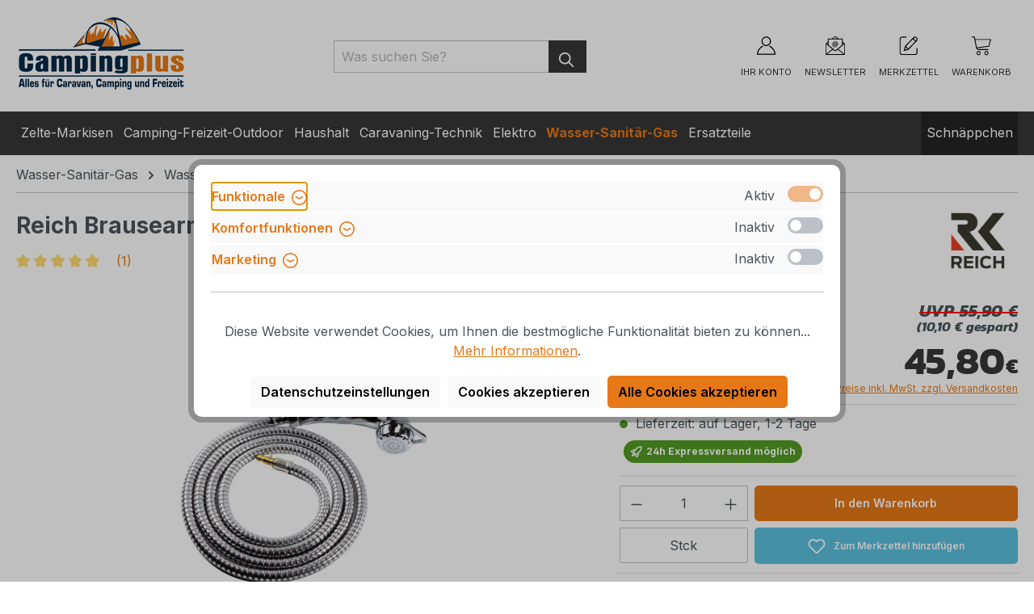

--- FILE ---
content_type: text/html; charset=UTF-8
request_url: http://www.campingplus.de/wasser-sanitaer-gas/wasser/armaturen-u.-duschen/duschsets-u.-duschzubehoer/reich-brausearmatur-charisma-mit-schlauch-u.-stecktuelle-chromfarben
body_size: 49337
content:
<!DOCTYPE html>
<html lang="de-DE"
      itemscope="itemscope"
      itemtype="https://schema.org/WebPage">


    
                            
    <head>
                                    <meta charset="utf-8">
            
                            <meta name="viewport"
                      content="width=device-width, initial-scale=1, shrink-to-fit=no">
            
                            <meta name="author"
                      content="">
                <meta name="robots"
                      content="index,follow">
                <meta name="revisit-after"
                      content="15 days">
                <meta name="keywords"
                      content="300/644, 9977698">
                <meta name="description"
                      content="Charisma-Stellbrause mit Stecktüllen und 2 m langem Brauseschlauch für Reich-Wassersteckdosen und Versorgungsklappen.
Technische Daten:

Modell: Charisma
Besonderheit: 2 m langer Brauseschlauch 
Anschluss: 1 Stecktülle 
Farbe: chrom 
Gewicht: ca. 248 g">
            
                            <meta property="og:type"
          content="product">
    <meta property="og:site_name"
          content="Campingplus">
    <meta property="og:url"
          content="http://www.campingplus.de/wasser-sanitaer-gas/wasser/armaturen-u.-duschen/duschsets-u.-duschzubehoer/reich-brausearmatur-charisma-mit-schlauch-u.-stecktuelle-chromfarben">
    <meta property="og:title"
          content="Reich Brausearmatur Charisma mit Schlauch u. Stecktülle - chromfarben | 300644">

    <meta property="og:description"
          content="Charisma-Stellbrause mit Stecktüllen und 2 m langem Brauseschlauch für Reich-Wassersteckdosen und Versorgungsklappen.
Technische Daten:

Modell: Charisma
Besonderheit: 2 m langer Brauseschlauch 
Anschluss: 1 Stecktülle 
Farbe: chrom 
Gewicht: ca. 248 g">
    <meta property="og:image"
          content="http://www.campingplus.de/media/86/80/51/1675777636/300644-0.jpg?ts=1675777636">

            <meta property="product:brand"
              content="Reich">
    
            <meta property="product:price:amount"
          content="45.8">
    <meta property="product:price:currency"
          content="EUR">
    <meta property="product:product_link"
          content="http://www.campingplus.de/wasser-sanitaer-gas/wasser/armaturen-u.-duschen/duschsets-u.-duschzubehoer/reich-brausearmatur-charisma-mit-schlauch-u.-stecktuelle-chromfarben">

    <meta name="twitter:card"
          content="product">
    <meta name="twitter:site"
          content="Campingplus">
    <meta name="twitter:title"
          content="Reich Brausearmatur Charisma mit Schlauch u. Stecktülle - chromfarben | 300644">
    <meta name="twitter:description"
          content="Charisma-Stellbrause mit Stecktüllen und 2 m langem Brauseschlauch für Reich-Wassersteckdosen und Versorgungsklappen.
Technische Daten:

Modell: Charisma
Besonderheit: 2 m langer Brauseschlauch 
Anschluss: 1 Stecktülle 
Farbe: chrom 
Gewicht: ca. 248 g">
    <meta name="twitter:image"
          content="http://www.campingplus.de/media/86/80/51/1675777636/300644-0.jpg?ts=1675777636">

    
                            <meta itemprop="copyrightHolder"
                      content="Campingplus">
                <meta itemprop="copyrightYear"
                      content="">
                <meta itemprop="isFamilyFriendly"
                      content="true">
                <meta itemprop="image"
                      content="http://www.campingplus.de/media/e8/01/92/1728570921/Logo_Campingplus_neu.webp?ts=1728570954">
            
                                            <meta name="theme-color"
                      content="#fff">
                            
                                                
                    <link rel="icon" href="http://www.campingplus.de/media/1f/92/17/1677854728/Favicon.ico?ts=1677854728">
        
                                <link rel="apple-touch-icon"
                  href="http://www.campingplus.de/media/1f/92/17/1677854728/Favicon.ico?ts=1677854728">
                    
                        
    
    <link rel="canonical" href="http://www.campingplus.de/wasser-sanitaer-gas/wasser/armaturen-u.-duschen/duschsets-u.-duschzubehoer/reich-brausearmatur-charisma-mit-schlauch-u.-stecktuelle-chromfarben">

    
                    <title itemprop="name">Reich Brausearmatur Charisma mit Schlauch u. Stecktülle - chromfarben  | Campingplus</title>
        
                                                                            <link rel="stylesheet"
                      href="http://www.campingplus.de/theme/6c5846b0bda41a7199fff4a22edc68ef/css/all.css?1765535311">
                                    
    <style type="text/css">
                                                            .bonus-system-redeem-points-container, .bonus-system-points-container,.bonus-system-points-header-container, .bonus-system-get-points-container  {
                background-color: #ffffff !important;
            }
            .badge-bonus-product {
                                    color: #ffffff !important;
                                background-color: #ffffff !important;
            }
            .sidebar-bonus-header {
                background-color: #ffffff !important;
            }
        
        .bonus-brand {
                            background-color: #E77817 !important;
                                        color: #ffffff !important;
                    }
                    .bonus-text {
                color: #0a0a0a !important;
            }
            .sidebar-bonus-header {
                color: #0a0a0a !important;
            }
            .bonus-system-points-header-container .bonus-text .nav-link.dropdown-toggle {
                color: #0a0a0a !important;
            }
            .bonus-system-account-left-menu .sidebar-bonus-header .bonus-you-have {
                color: #0a0a0a !important;
            }
            .bonus-system-account-left-menu .sidebar-bonus-header .bonus-you-have-points {
                color: #0a0a0a !important;
            }
            .bonus-system-points-header-container .bonus-text .nav-link.without-dropdown-toggle {
                color: #0a0a0a !important;
            }
                            .bonus-slider-container .noUi-horizontal .noUi-handle {
                background-color: #E77817 !important;
            }
        
        /* Notification on a product detail page */
                    .alert-bonus-points {
                background-color: #E77817;
            }
        
        .alert-bonus-points .alert-content-container {
                            color: #0a0a0a;
                                        background-color: #ffffff;
                    }

        /* Button: Buy with points */
        .bonus-products .points-buy-button {
                            color: #ffffff;
                                        background-color: #E77817;
                border-color: #E77817;
                    }

        .bonus-products .points-buy-button:hover {
                            color: #ffffff;
                                        background-color: color-mix(in srgb, #E77817 90%, black 10%);
                border-color: color-mix(in srgb, #E77817 90%, black 10%);
                    }
    </style>

                    
    <script>
        window.features = {"V6_5_0_0":true,"v6.5.0.0":true,"V6_6_0_0":true,"v6.6.0.0":true,"V6_7_0_0":false,"v6.7.0.0":false,"V6_8_0_0":false,"v6.8.0.0":false,"ADDRESS_SELECTION_REWORK":false,"address.selection.rework":false,"DISABLE_VUE_COMPAT":false,"disable.vue.compat":false,"ACCESSIBILITY_TWEAKS":false,"accessibility.tweaks":false,"ADMIN_VITE":false,"admin.vite":false,"TELEMETRY_METRICS":false,"telemetry.metrics":false,"PERFORMANCE_TWEAKS":false,"performance.tweaks":false,"CACHE_REWORK":false,"cache.rework":false,"PAYPAL_SETTINGS_TWEAKS":false,"paypal.settings.tweaks":false,"SSO":false,"sso":false,"RULE_BUILDER":true,"rule.builder":true,"FLOW_BUILDER":true,"flow.builder":true,"RETURNS_MANAGEMENT":true,"returns.management":true,"TEXT_GENERATOR":true,"text.generator":true,"CHECKOUT_SWEETENER":true,"checkout.sweetener":true,"IMAGE_CLASSIFICATION":true,"image.classification":true,"PROPERTY_EXTRACTOR":true,"property.extractor":true,"REVIEW_SUMMARY":true,"review.summary":true,"REVIEW_TRANSLATOR":true,"review.translator":true,"CONTENT_GENERATOR":true,"content.generator":true,"EXPORT_ASSISTANT":true,"export.assistant":true,"CAPTCHA":true,"captcha":true,"NATURAL_LANGUAGE_SEARCH":true,"natural.language.search":true,"IMAGE_UPLOAD_SEARCH":true,"image.upload.search":true,"SPATIAL_CMS_ELEMENT":true,"spatial.cms.element":true,"TEXT_TO_IMAGE_GENERATION":true,"text.to.image.generation":true,"SPATIAL_SCENE_EDITOR":false,"spatial.scene.editor":false};
    </script>
        
                                
                    
                

    <!-- Begin BilobaAdGoogleGtagsjs analytics.html.twig -->

            
    
                                
                <script type="text/javascript">
            var castedDebugModeEnabled = Boolean(JSON.parse('false'));

                        window.bilobaAdGoogleGtagsjs = window.BilobaAdGoogleGtagsjs || {};

            window.bilobaAdGoogleGtagsjs.enableTrackingIntegration = "1";
            window.bilobaAdGoogleGtagsjs.useTrackingIntegration = "useGA";
            window.bilobaAdGoogleGtagsjs.contextCurrencyIsoCode = "EUR";
            window.bilobaAdGoogleGtagsjs.googleBusinessVertical = "retail";
            window.bilobaAdGoogleGtagsjs.bilobaCheckoutConfirm = "/checkout/confirm";

                        window.disableString = 'biloba-ad-google-gtagjs-opt-out';
            function gaOptout() {
                document.cookie = disableString + '=true; expires=Thu, 31 Dec 2099 23:59:59 UTC; path=/';
                window[disableString] = true;
            }

                        window.dataLayer = window.dataLayer || [];
            function gtag() {
                dataLayer.push(arguments);
            }

                        gtag('consent', 'default', {
                'ad_storage': 'denied',
                'ad_user_data': 'denied',
                'ad_personalization': 'denied',
                'analytics_storage': 'denied'
            });

                        function consentGrantedAdStorage() {
                gtag('consent', 'update', {
                    'ad_storage': 'granted'
                });
            }

            function consentGrantedAnalyticsStorage() {
                gtag('consent', 'update', {
                    'analytics_storage': 'granted'
                });
            }

            function consentGrantedAdUserData() {
                gtag('consent', 'update', {
                    'ad_user_data': 'granted'
                });
            }

            function consentGrantedAdPersonalization() {
                gtag('consent', 'update', {
                    'ad_personalization': 'granted'
                });
            }

        </script>

                                
                            
        
                
                                                            
                                                    
            <script type="text/javascript">

                window.bilobaHidePriceForCustomerIds = null;
                window.isBilobaHidePriceArrayNotEmpty = Array.isArray(window.bilobaHidePriceForCustomerIds) && window.bilobaHidePriceForCustomerIds.length > 0;
                window.currentCustomerGroupId = "5c3ebb2eb85c4bb9a40372f48d518925";
                window.isGA4Id = "1";

            </script>

                        <script type="text/javascript">

                if(
                    document.cookie.indexOf(disableString) == -1 &&
                    (
                        document.cookie.indexOf('biloba-ad-google-gtagjs') != -1 ||
                        "shopwareCookieConsentManager" != "shopwareCookieConsentManager"
                    )
                ) {
                    let scriptNode = document.createElement('script');
                    scriptNode.setAttribute('src', "https://www.googletagmanager.com/gtag/js?id=G-CP2G2STDRP");
                    document.querySelector('head').appendChild(scriptNode);
                }

                gtag('consent', 'update', {
                    'ad_storage': 'granted',
                    'ad_user_data': 'granted',
                    'ad_personalization': 'granted',
                    'analytics_storage': 'granted'
                });

                gtag('js', new Date());

                if(castedDebugModeEnabled == true) {
                    gtag('config', 'G-CP2G2STDRP', {'debug_mode': true});
                } else {
                    gtag('config', 'G-CP2G2STDRP', {});
                }

                // Check if Conversion Id exists
                if('AW-1059350329' != '') {
                    if('1') {
                        gtag('config', 'AW-1059350329', {'allow_enhanced_conversions': true, 'send_page_view': false});
                    } else {
                        gtag('config', 'AW-1059350329', {'send_page_view': false});
                    }
                }

            </script>

        
        
        
    
    <!-- End BilobaAdGoogleGtagsjs -->

        

    
                                
            <script type="text/javascript"
                                src='https://www.google.com/recaptcha/api.js?render=6LdJBlkiAAAAAKBEIFH3471vboNwZ90fs5D53T0W'
                defer></script>
        <script>
                                        window.googleReCaptchaV3Active = true;
                    </script>
            

    
                    

                                                                                        
                                                                                                        
                                                                                                        
                                                                                                        
                                                                                                        
                                                                                                        
                                                                                                        
                                                                                                        
                                                                                                        
                                                                                                        
                                                                                                        
                                                                                                        
                                                                                                        
                                                                                                        
                                                                                                                                                        
                                                                                                                                                        
                                                                                                        
                                                                                                        
                                                                                                        
                                                                                                        
                                                                                                        
                                                                                                        
                                                                                                        
                                                                                    
                                    <script>
                    window.useDefaultCookieConsent = true;
                </script>
                    
                                            <script>
                window.activeNavigationId = '0af086ed576e49bdaec23fb435722abf';
                window.router = {
                    'frontend.cart.offcanvas': '/checkout/offcanvas',
                    'frontend.cookie.offcanvas': '/cookie/offcanvas',
                    'frontend.checkout.finish.page': '/checkout/finish',
                    'frontend.checkout.info': '/widgets/checkout/info',
                    'frontend.menu.offcanvas': '/widgets/menu/offcanvas',
                    'frontend.cms.page': '/widgets/cms',
                    'frontend.cms.navigation.page': '/widgets/cms/navigation',
                    'frontend.account.addressbook': '/widgets/account/address-book',
                    'frontend.country.country-data': '/country/country-state-data',
                    'frontend.app-system.generate-token': '/app-system/Placeholder/generate-token',
                    };
                window.salesChannelId = 'a5bb2f69070740c59fe20496e8ad5d29';
            </script>
        

    <script>
        window.router['frontend.emcgn-get-first-options'] = '/emcgn-get-first-options';
        window.router['frontend.emcgn-get-next-options'] = '/emcgn-get-next-options';
    </script>


    
    

    <script>
        window.router['frontend.product.review.translate'] = '/translate-review';
    </script>

                                <script>
                
                window.breakpoints = {"xs":0,"sm":576,"md":768,"lg":992,"xl":1200,"xxl":1400};
            </script>
        
                                    <script>
                    window.customerLoggedInState = 0;

                    window.wishlistEnabled = 1;
                </script>
                    
                        
                            <script>
                window.themeAssetsPublicPath = 'http://www.campingplus.de/theme/bdb103b0b6fd4a88bcb647aea22ed76c/assets/';
            </script>
        
                        
    <script>
        window.validationMessages = {"required":"Die Eingabe darf nicht leer sein.","email":"Ung\u00fcltige E-Mail-Adresse. Die E-Mail ben\u00f6tigt das Format \"nutzer@beispiel.de\".","confirmation":"Ihre Eingaben sind nicht identisch.","minLength":"Die Eingabe ist zu kurz."};
    </script>
        
                                                            <script>
                        window.themeJsPublicPath = 'http://www.campingplus.de/theme/6c5846b0bda41a7199fff4a22edc68ef/js/';
                    </script>
                                            <script type="text/javascript" src="http://www.campingplus.de/theme/6c5846b0bda41a7199fff4a22edc68ef/js/storefront/storefront.js?1765535311" defer></script>
                                            <script type="text/javascript" src="http://www.campingplus.de/theme/6c5846b0bda41a7199fff4a22edc68ef/js/camping-plus-site-package/camping-plus-site-package.js?1765535311" defer></script>
                                            <script type="text/javascript" src="http://www.campingplus.de/theme/6c5846b0bda41a7199fff4a22edc68ef/js/emcgn-no-variant-preselection/emcgn-no-variant-preselection.js?1765535311" defer></script>
                                            <script type="text/javascript" src="http://www.campingplus.de/theme/6c5846b0bda41a7199fff4a22edc68ef/js/nimbits-price-on-request-next/nimbits-price-on-request-next.js?1765535311" defer></script>
                                            <script type="text/javascript" src="http://www.campingplus.de/theme/6c5846b0bda41a7199fff4a22edc68ef/js/frosh-platform-share-basket/frosh-platform-share-basket.js?1765535311" defer></script>
                                            <script type="text/javascript" src="http://www.campingplus.de/theme/6c5846b0bda41a7199fff4a22edc68ef/js/acris-cookie-consent-c-s/acris-cookie-consent-c-s.js?1765535311" defer></script>
                                            <script type="text/javascript" src="http://www.campingplus.de/theme/6c5846b0bda41a7199fff4a22edc68ef/js/prems-one-page-checkout6/prems-one-page-checkout6.js?1765535311" defer></script>
                                            <script type="text/javascript" src="http://www.campingplus.de/theme/6c5846b0bda41a7199fff4a22edc68ef/js/php-schmied-last-seen-products/php-schmied-last-seen-products.js?1765535311" defer></script>
                                            <script type="text/javascript" src="http://www.campingplus.de/theme/6c5846b0bda41a7199fff4a22edc68ef/js/swag-pay-pal/swag-pay-pal.js?1765535311" defer></script>
                                            <script type="text/javascript" src="http://www.campingplus.de/theme/6c5846b0bda41a7199fff4a22edc68ef/js/cbax-modul-manufacturers/cbax-modul-manufacturers.js?1765535311" defer></script>
                                            <script type="text/javascript" src="http://www.campingplus.de/theme/6c5846b0bda41a7199fff4a22edc68ef/js/prems-bonus-system/prems-bonus-system.js?1765535311" defer></script>
                                            <script type="text/javascript" src="http://www.campingplus.de/theme/6c5846b0bda41a7199fff4a22edc68ef/js/zeobv-get-notified/zeobv-get-notified.js?1765535311" defer></script>
                                            <script type="text/javascript" src="http://www.campingplus.de/theme/6c5846b0bda41a7199fff4a22edc68ef/js/emcgn-step-by-step-configurator/emcgn-step-by-step-configurator.js?1765535311" defer></script>
                                            <script type="text/javascript" src="http://www.campingplus.de/theme/6c5846b0bda41a7199fff4a22edc68ef/js/newsletter-sendinblue/newsletter-sendinblue.js?1765535311" defer></script>
                                            <script type="text/javascript" src="http://www.campingplus.de/theme/6c5846b0bda41a7199fff4a22edc68ef/js/klarna-payment/klarna-payment.js?1765535311" defer></script>
                                            <script type="text/javascript" src="http://www.campingplus.de/theme/6c5846b0bda41a7199fff4a22edc68ef/js/web-la--contact-form-file-upload/web-la--contact-form-file-upload.js?1765535311" defer></script>
                                            <script type="text/javascript" src="http://www.campingplus.de/theme/6c5846b0bda41a7199fff4a22edc68ef/js/biloba-ad-google-gtagsjs/biloba-ad-google-gtagsjs.js?1765535311" defer></script>
                                            <script type="text/javascript" src="http://www.campingplus.de/theme/6c5846b0bda41a7199fff4a22edc68ef/js/subscription/subscription.js?1765535311" defer></script>
                                            <script type="text/javascript" src="http://www.campingplus.de/theme/6c5846b0bda41a7199fff4a22edc68ef/js/checkout-sweetener/checkout-sweetener.js?1765535311" defer></script>
                                            <script type="text/javascript" src="http://www.campingplus.de/theme/6c5846b0bda41a7199fff4a22edc68ef/js/text-translator/text-translator.js?1765535311" defer></script>
                                            <script type="text/javascript" src="http://www.campingplus.de/theme/6c5846b0bda41a7199fff4a22edc68ef/js/employee-management/employee-management.js?1765535311" defer></script>
                                            <script type="text/javascript" src="http://www.campingplus.de/theme/6c5846b0bda41a7199fff4a22edc68ef/js/quick-order/quick-order.js?1765535311" defer></script>
                                            <script type="text/javascript" src="http://www.campingplus.de/theme/6c5846b0bda41a7199fff4a22edc68ef/js/advanced-search/advanced-search.js?1765535311" defer></script>
                                            <script type="text/javascript" src="http://www.campingplus.de/theme/6c5846b0bda41a7199fff4a22edc68ef/js/captcha/captcha.js?1765535311" defer></script>
                                            <script type="text/javascript" src="http://www.campingplus.de/theme/6c5846b0bda41a7199fff4a22edc68ef/js/quote-management/quote-management.js?1765535311" defer></script>
                                            <script type="text/javascript" src="http://www.campingplus.de/theme/6c5846b0bda41a7199fff4a22edc68ef/js/a-i-search/a-i-search.js?1765535311" defer></script>
                                            <script type="text/javascript" src="http://www.campingplus.de/theme/6c5846b0bda41a7199fff4a22edc68ef/js/spatial-cms-element/spatial-cms-element.js?1765535311" defer></script>
                                            <script type="text/javascript" src="http://www.campingplus.de/theme/6c5846b0bda41a7199fff4a22edc68ef/js/order-approval/order-approval.js?1765535311" defer></script>
                                            <script type="text/javascript" src="http://www.campingplus.de/theme/6c5846b0bda41a7199fff4a22edc68ef/js/shopping-list/shopping-list.js?1765535311" defer></script>
                                            <script type="text/javascript" src="http://www.campingplus.de/theme/6c5846b0bda41a7199fff4a22edc68ef/js/camping-plus-theme/camping-plus-theme.js?1765535311" defer></script>
                                                        

    
    
        </head>

            
            <body class="is-ctl-product is-act-index">

            
                
    
    
            <div id="page-top" class="skip-to-content bg-primary-subtle text-primary-emphasis overflow-hidden" tabindex="-1">
            <div class="container skip-to-content-container d-flex justify-content-center visually-hidden-focusable">
                                                                                        <a href="#content-main" class="skip-to-content-link d-inline-flex text-decoration-underline m-1 p-2 fw-bold gap-2">
                                Zum Hauptinhalt springen
                            </a>
                                            
                                                                        <a href="#header-main-search-input" class="skip-to-content-link d-inline-flex text-decoration-underline m-1 p-2 fw-bold gap-2 d-none d-sm-block">
                                Zur Suche springen
                            </a>
                                            
                                                                        <a href="#main-navigation-menu" class="skip-to-content-link d-inline-flex text-decoration-underline m-1 p-2 fw-bold gap-2 d-none d-lg-block">
                                Zur Hauptnavigation springen
                            </a>
                                                                        </div>
        </div>
        
                                                                                                    
                                                                                                        
                                                                                                        
                                                                                                        
                                                                                                        
                                                                                                        
                                                                                                        
                                                                                                        
                                                                                                        
                                                                                                        
                                                                                                        
                                                                                                        
                                                                                                        
                                                                                                        
                                                                                                                                                        
                                                                                                                                                        
                                                                                                        
                                                                                                        
                                                                                                        
                                                                                                        
                                                                                                        
                                                                                                        
                                                                                                        
                                                                                    
                <noscript class="noscript-main">
                
    <div role="alert"
         aria-live="polite"
                  class="alert alert-info alert-has-icon">
                                                                        
                                                            <span class="icon icon-info" aria-hidden="true">
                                        <svg xmlns="http://www.w3.org/2000/svg" xmlns:xlink="http://www.w3.org/1999/xlink" width="24" height="24" viewBox="0 0 24 24"><defs><path d="M12 7c.5523 0 1 .4477 1 1s-.4477 1-1 1-1-.4477-1-1 .4477-1 1-1zm1 9c0 .5523-.4477 1-1 1s-1-.4477-1-1v-5c0-.5523.4477-1 1-1s1 .4477 1 1v5zm11-4c0 6.6274-5.3726 12-12 12S0 18.6274 0 12 5.3726 0 12 0s12 5.3726 12 12zM12 2C6.4772 2 2 6.4772 2 12s4.4772 10 10 10 10-4.4772 10-10S17.5228 2 12 2z" id="icons-default-info" /></defs><use xlink:href="#icons-default-info" fill="#758CA3" fill-rule="evenodd" /></svg>
                    </span>
                                                        
                                    
                    <div class="alert-content-container">
                                                    
                                                        <div class="alert-content">                                                    Um unseren Shop in vollem Umfang nutzen zu können, empfehlen wir Ihnen Javascript in Ihrem Browser zu aktivieren.
                                                                </div>                
                                                                </div>
            </div>
            </noscript>
        

                                        
    
                    
    
                <header class="header-main">
                                                                <div class="container">
                                            
    <div class="top-bar d-none d-lg-block">
                                                    <nav class="top-bar-nav"
                     aria-label="Shop-Einstellungen">
                                            
                
                        
                                            
                
                                        </nav>
                        </div>
    
            <div class="row align-items-center header-row">
                            <div class="col-12 col-lg-auto header-logo-col pb-sm-2 my-3 m-lg-0">
                        <div class="header-logo-main text-center">
                    <a class="header-logo-main-link"
               href="/"
               title="Zur Startseite gehen">
                                    <picture class="header-logo-picture d-block m-auto">
                                                                            
                                                                            
                                                                                    <img src="http://www.campingplus.de/media/e8/01/92/1728570921/Logo_Campingplus_neu.webp?ts=1728570954"
                                     alt="Zur Startseite gehen"
                                     class="img-fluid header-logo-main-img">
                                                                        </picture>
                            </a>
            </div>
                </div>
            
                            <div class="col-12 order-2 col-sm order-sm-1 header-search-col">
                    <div class="row">
                        <div class="col-sm-auto d-none d-sm-block d-lg-none">
                                                            <div class="nav-main-toggle">
                                                                            <button
                                            class="btn nav-main-toggle-btn header-actions-btn"
                                            type="button"
                                            data-off-canvas-menu="true"
                                            aria-label="Menü"
                                        >
                                                                                                        <span class="icon icon-stack">
                                        <svg xmlns="http://www.w3.org/2000/svg" xmlns:xlink="http://www.w3.org/1999/xlink" width="24" height="24" viewBox="0 0 24 24"><defs><path d="M3 13c-.5523 0-1-.4477-1-1s.4477-1 1-1h18c.5523 0 1 .4477 1 1s-.4477 1-1 1H3zm0-7c-.5523 0-1-.4477-1-1s.4477-1 1-1h18c.5523 0 1 .4477 1 1s-.4477 1-1 1H3zm0 14c-.5523 0-1-.4477-1-1s.4477-1 1-1h18c.5523 0 1 .4477 1 1s-.4477 1-1 1H3z" id="icons-default-stack" /></defs><use xlink:href="#icons-default-stack" fill="#758CA3" fill-rule="evenodd" /></svg>
                    </span>
                                                
    <span class="toggle-headline fw-bold">Menü</span>
                                        </button>
                                                                    </div>
                                                    </div>
                        <div class="col">
                            
            <div class="collapse"
            id="searchCollapse">
            <div class="header-search ffs">
                <div class="container px-0 px-md-3">
                    <div class="row mx-0 mx-sm-n3">
                        <div class="ffs-logo-col col-12 col-lg-2">
                                <div class="header-logo-main text-center">
                    <a class="header-logo-main-link"
               href="/"
               title="Zur Startseite gehen">
                                    <picture class="header-logo-picture d-block m-auto">
                                                                            
                                                                            
                                                                                    <img src="http://www.campingplus.de/media/e8/01/92/1728570921/Logo_Campingplus_neu.webp?ts=1728570954"
                                     alt="Zur Startseite gehen"
                                     class="img-fluid header-logo-main-img">
                                                                        </picture>
                            </a>
            </div>
                            <div class="empty-block h-100"></div>
                        </div>
                                                <div class="d-none" id="cp-ffs-content" data-cp-ffs-content="13.59.104.46"></div>
                        <div class="ffs-search-col col-12 col-sm-12 col-lg-10 px-0">
                                                                <form action="/suche"
        method="get"
        class="header-search-form"
    >
        <div class="input-group">

            <div class="ffs-mini-info">
                <span class="ffs-mini-info-content">
                    Bitte geben Sie mindestens 3 Buchstaben ein
                </span>
            </div>

            <input type="search"
                    name="search"
                    class="form-control header-search-input"
                    autocomplete="off"
                    autocapitalize="off"
                    placeholder="Was suchen Sie?"
                    aria-label="Was suchen Sie?"
                    value=""
            >
            <button type="submit"
                    class="btn header-search-btn"
                    aria-label="Suchen">
                <span class="header-search-icon">
                            <span class="icon icon-search">
                                        <svg xmlns="http://www.w3.org/2000/svg" xmlns:xlink="http://www.w3.org/1999/xlink" width="24" height="24" viewBox="0 0 24 24"><defs><path d="M10.0944 16.3199 4.707 21.707c-.3905.3905-1.0237.3905-1.4142 0-.3905-.3905-.3905-1.0237 0-1.4142L8.68 14.9056C7.6271 13.551 7 11.8487 7 10c0-4.4183 3.5817-8 8-8s8 3.5817 8 8-3.5817 8-8 8c-1.8487 0-3.551-.627-4.9056-1.6801zM15 16c3.3137 0 6-2.6863 6-6s-2.6863-6-6-6-6 2.6863-6 6 2.6863 6 6 6z" id="icons-default-search" /></defs><use xlink:href="#icons-default-search" fill="#758CA3" fill-rule="evenodd" /></svg>
                    </span>
                    </span>
            </button>
            <button type="button" class="btn-close ffs-close d-none" aria-label="Close"></button>

        </div>
    </form>
                            
                            <div class="ffs-suggest" data-ffs-suggest>
                                <div class="container">
                                    <div class="row g-0">
                                        <div class="ffs-suggest-autocomplete-col col-12 col-sm-4 col-md-3 col-xl-2 pb-3 d-flex flex-column">

                                            <ul class="ffs-suggest-autocompletions p-0 list-unstyled">
                                                                                            </ul>

                                            <div class="ffs-redirects-row ffs-redirects-suggest mb-3 d-none">
                                                <p class="ffs-redirects-title h5 m-0">
                                                    Inhalte:
                                                </p>
                                                <ul class="ffs-redirects-list p-0 list-unstyled">
                                                                                                    </ul>
                                                <hr>
                                            </div>

                                                                                                                                                                                    <div class="ffs-suggest-promotion d-none d-sm-block align-self-end mt-auto">
                                                    <div class="ffs-suggest-promotion-img">
                                                        <a href="https://www.campingplus.de/camping-freizeit-outdoor/campingmoebel/klapphocker/navigator-nowhere-flip-stool-hocker-mit-organizer?affiliateCode=Suche-Button" title="">
                                                            <img src="https://www.campingplus.de/media/58/18/11/1748423757/2025-05-14 Navigator Suche.webp"
                                                                alt="Promotion Image"
                                                                class="img-fluid"
                                                            />
                                                        </a>
                                                    </div>
                                                </div>
                                            
                                        </div>
                                        <div class="ffs-suggest-products-col col-12 col-sm-8 col-md-9 col-xl-10 pb-3">
                                            <div class="position-relative ps-3 d-flex flex-column justify-content-start">
                                                <div class="ffs-suggest-products-info alert alert-warning position-absolute ms-sm-3">
                                                    <div class="alert-content-container p-0">
                                                        <div class="ffs-suggest-products-info-content alert-content" role="alert">
                                                                                                                    </div>
                                                    </div>
                                                </div>

                                                <div class="ffs-suggest-products position-relative row g-3 pt-3 ps-lg-3 pe-lg-3">
                                                                                                    </div>

                                                <div class="ffs-suggest-show-all align-self-end me-auto mt-3 w-100">
                                                    <div class="row">
                                                        <div class="col-12">
                                                            <button type="submit"
                                                                    class="ffs-suggest-show-all-btn d-none btn btn-primary text-white"
                                                                    aria-label="Suchen">
                                                                    Alle Ergebnisse anzeigen für:  <span class="ffs-query-string"></span>
                                                            </button>
                                                        </div>
                                                    </div>
                                                </div>
                                            </div>
                                        </div>
                                    </div>
                                </div>
                            </div>
                        </div>
                    </div>
                </div>
            </div>
        </div>
                            </div>
                    </div>
                </div>
            
                            <div class="col-12 order-1 col-sm-auto order-sm-2 header-actions-col">
                    <div class="row g-0">
                                                    <div class="col d-sm-none">
                                <div class="menu-button">
                                                                            <button
                                            class="btn nav-main-toggle-btn header-actions-btn"
                                            type="button"
                                            data-off-canvas-menu="true"
                                            aria-label="Menü"
                                        >
                                                                                                        <span class="icon icon-stack">
                                        <svg xmlns="http://www.w3.org/2000/svg" xmlns:xlink="http://www.w3.org/1999/xlink" width="24" height="24" viewBox="0 0 24 24"><use xlink:href="#icons-default-stack" fill="#758CA3" fill-rule="evenodd" /></svg>
                    </span>
                                                
    <span class="toggle-headline fw-bold">Menü</span>
                                        </button>
                                                                    </div>
                            </div>
                        
                            <div class="col-auto col-newsletter">
        <div class="header-newsletter">
            <a class="btn header-newsletter-btn header-actions-btn"
                href="/newsletter"
                title="Newsletter"
                aria-label="Newsletter">
                        <span class="icon icon-newsletter icon-xl">
                                        <svg xmlns="http://www.w3.org/2000/svg" xmlns:xlink="http://www.w3.org/1999/xlink" style="isolation:isolate" viewBox="0 0 200 200" width="200pt" height="200pt">
<defs><clipPath id="_clipPath_WWfytayCd3A3e63B18JjsNmntPSiF0ac"><rect width="200" height="200"/></clipPath></defs>
<g clip-path="url(#_clipPath_WWfytayCd3A3e63B18JjsNmntPSiF0ac)"><path d=" M 79.435 34.676 L 120.565 34.676 L 108.468 24.998 Q 104.083 21.369 100 21.369 Q 95.917 21.369 91.532 24.998 L 79.435 34.676 L 79.435 34.676 L 79.435 34.676 L 79.435 34.676 L 79.435 34.676 L 79.435 34.676 L 79.435 34.676 L 79.435 34.676 L 79.435 34.676 Z  M 15.925 87.903 L 15.925 175.003 L 70.362 131.453 L 15.925 87.903 L 15.925 87.903 L 15.925 87.903 L 15.925 87.903 L 15.925 87.903 L 15.925 87.903 L 15.925 87.903 L 15.925 87.903 Z  M 184.075 87.903 L 184.075 175.003 L 129.638 131.453 L 184.075 87.903 L 184.075 87.903 L 184.075 87.903 L 184.075 87.903 L 184.075 87.903 L 184.075 87.903 L 184.075 87.903 Z  M 21.974 178.632 L 178.026 178.632 L 123.589 136.292 L 115.121 143.55 Q 107.901 149.599 100.605 149.599 Q 93.309 149.599 86.088 143.55 L 76.411 136.292 L 21.974 178.632 L 21.974 178.632 L 21.974 178.632 L 21.974 178.632 L 21.974 178.632 L 21.974 178.632 Z  M 19.554 81.855 L 29.232 74.596 L 29.232 89.113 L 19.554 81.855 L 19.554 81.855 L 19.554 81.855 L 19.554 81.855 L 19.554 81.855 Z  M 180.446 81.855 L 170.768 74.596 L 170.768 89.113 L 180.446 81.855 L 180.446 81.855 L 180.446 81.855 L 180.446 81.855 Z  M 36.49 41.934 L 163.51 41.934 L 163.51 93.952 L 109.678 137.502 Q 104.839 141.131 100.605 141.131 Q 96.371 141.131 91.532 137.502 L 36.49 93.952 L 36.49 41.934 L 36.49 41.934 L 36.49 41.934 Z  M 8.667 80.645 L 8.667 185.89 L 191.333 185.89 L 191.333 80.645 L 171.978 64.919 L 171.978 34.676 L 130.848 34.676 L 111.492 18.95 Q 106.37 14.177 100.605 14.111 Q 94.839 14.044 89.717 18.95 L 69.152 34.676 L 29.232 34.676 L 29.232 64.919 L 8.667 80.645 L 8.667 80.645 L 8.667 80.645 L 8.667 80.645 L 8.667 80.645 L 8.667 80.645 L 8.667 80.645 L 8.667 80.645 L 8.667 80.645 Z  M 91.955 88.922 L 91.955 88.922 L 91.955 88.922 Q 91.955 96.4 97.83 96.4 L 97.83 96.4 L 97.83 96.4 Q 104.025 96.4 104.602 86.996 L 104.602 86.996 L 104.988 79.325 L 104.988 79.325 Q 102.965 78.78 100.654 78.78 L 100.654 78.78 L 100.654 78.78 Q 96.545 78.78 94.25 81.508 L 94.25 81.508 L 94.25 81.508 Q 91.955 84.235 91.955 88.922 L 91.955 88.922 Z  M 124.952 84.846 L 124.952 84.846 L 124.952 84.846 Q 124.952 89.436 123.507 93.239 L 123.507 93.239 L 123.507 93.239 Q 122.063 97.043 119.447 99.161 L 119.447 99.161 L 119.447 99.161 Q 116.831 101.279 113.396 101.279 L 113.396 101.279 L 113.396 101.279 Q 110.861 101.279 108.999 99.931 L 108.999 99.931 L 108.999 99.931 Q 107.137 98.584 106.496 96.272 L 106.496 96.272 L 106.11 96.272 L 106.11 96.272 Q 104.538 98.776 102.227 100.028 L 102.227 100.028 L 102.227 100.028 Q 99.915 101.279 97.027 101.279 L 97.027 101.279 L 97.027 101.279 Q 91.796 101.279 88.794 97.909 L 88.794 97.909 L 88.794 97.909 Q 85.793 94.539 85.793 88.794 L 85.793 88.794 L 85.793 88.794 Q 85.793 82.181 89.773 78.057 L 89.773 78.057 L 89.773 78.057 Q 93.753 73.932 100.461 73.932 L 100.461 73.932 L 100.461 73.932 Q 102.901 73.932 105.87 74.367 L 105.87 74.367 L 105.87 74.367 Q 108.839 74.8 111.15 75.57 L 111.15 75.57 L 110.443 90.495 L 110.443 91.265 L 110.443 91.265 Q 110.443 96.4 113.782 96.4 L 113.782 96.4 L 113.782 96.4 Q 116.318 96.4 117.809 93.127 L 117.809 93.127 L 117.809 93.127 Q 119.302 89.853 119.302 84.782 L 119.302 84.782 L 119.302 84.782 Q 119.302 79.293 117.056 75.136 L 117.056 75.136 L 117.056 75.136 Q 114.809 70.979 110.668 68.733 L 110.668 68.733 L 110.668 68.733 Q 106.528 66.487 101.167 66.487 L 101.167 66.487 L 101.167 66.487 Q 94.331 66.487 89.276 69.311 L 89.276 69.311 L 89.276 69.311 Q 84.221 72.136 81.557 77.384 L 81.557 77.384 L 81.557 77.384 Q 78.892 82.631 78.892 89.564 L 78.892 89.564 L 78.892 89.564 Q 78.892 98.872 83.867 103.88 L 83.867 103.88 L 83.867 103.88 Q 88.843 108.887 98.15 108.887 L 98.15 108.887 L 98.15 108.887 Q 105.244 108.887 112.948 105.998 L 112.948 105.998 L 112.948 111.262 L 112.948 111.262 Q 106.207 114.022 98.279 114.022 L 98.279 114.022 L 98.279 114.022 Q 86.403 114.022 79.759 107.619 L 79.759 107.619 L 79.759 107.619 Q 73.115 101.215 73.115 89.757 L 73.115 89.757 L 73.115 89.757 Q 73.115 81.379 76.709 74.848 L 76.709 74.848 L 76.709 74.848 Q 80.305 68.316 86.676 64.85 L 86.676 64.85 L 86.676 64.85 Q 93.047 61.383 101.103 61.383 L 101.103 61.383 L 101.103 61.383 Q 108.069 61.383 113.509 64.272 L 113.509 64.272 L 113.509 64.272 Q 118.949 67.16 121.95 72.505 L 121.95 72.505 L 121.95 72.505 Q 124.952 77.848 124.952 84.846 L 124.952 84.846 Z " fill-rule="evenodd" fill="rgb(0,0,0)"/></g></svg>

                    </span>
                    <span class="icon-headline d-none d-lg-block ps-xl-1 pe-xl-1 text-uppercase fw-normal">Newsletter</span>
            </a>
        </div>
    </div>

                                                                                    <div class="col-auto">
                                    <div class="header-wishlist">
                                        <a class="btn header-wishlist-btn header-actions-btn"
                                           href="/wishlist"
                                           title="Merkzettel"
                                           aria-label="Merkzettel">
                                                
            <span class="header-wishlist-icon show">
                    <span class="icon icon-wishlist icon-xl">
                                        <svg xmlns="http://www.w3.org/2000/svg" xmlns:xlink="http://www.w3.org/1999/xlink" style="isolation:isolate" viewBox="0 0 200 200" width="200" height="200"><defs><clipPath id="_clipPath_gCJZ9j5hsept7LKrmOICD8pQfHCfcg8n"><rect width="200" height="200"/></clipPath></defs><g clip-path="url(#_clipPath_gCJZ9j5hsept7LKrmOICD8pQfHCfcg8n)"><g><path d=" M 178.263 119.746 C 175.8 119.746 173.803 121.742 173.803 124.205 L 173.803 163.801 C 173.795 171.187 166.811 177.172 159.425 177.179 L 35.297 177.179 C 27.911 177.172 21.928 171.187 21.919 163.801 L 21.919 40.592 C 21.928 33.207 27.911 26.222 35.297 26.213 L 74.892 26.213 C 77.356 26.213 79.352 24.217 79.352 21.754 C 79.352 19.292 77.356 17.294 74.892 17.294 L 35.297 17.294 C 22.988 17.308 13.014 28.283 13 40.592 L 13 163.802 C 13.014 176.111 22.988 186.086 35.297 186.1 L 160.425 186.1 C 172.734 186.086 182.708 176.111 182.722 163.802 L 182.722 124.205 C 182.722 121.742 180.726 119.746 178.263 119.746 L 178.263 119.746 Z " fill="rgb(0,0,0)"/><path d=" M 172.898 22.773 C 165.061 14.936 152.355 14.936 144.518 22.773 L 64.959 102.332 C 64.413 102.878 64.02 103.553 63.814 104.296 L 52.352 143.067 C 51.922 144.615 52.359 146.274 53.495 147.411 C 54.632 148.547 56.29 148.984 57.839 148.556 L 96.61 137.092 C 97.352 136.886 98.028 136.492 98.574 135.947 L 178.131 56.386 C 185.956 48.544 185.956 35.848 178.131 28.006 L 172.898 22.773 Z  M 74.675 105.231 L 139.789 40.116 L 160.788 61.115 L 95.673 126.23 L 74.675 105.231 Z  M 70.481 113.648 L 87.258 130.427 L 63.051 137.857 L 70.481 113.648 Z  M 171.825 50.08 L 167.096 54.81 L 146.095 33.808 L 150.826 29.079 C 155.179 24.726 162.238 24.726 166.591 29.079 L 171.825 34.312 C 176.172 38.67 176.172 45.723 171.825 50.08 L 171.825 50.08 Z " fill="rgb(0,0,0)"/></g></g></svg>

                    </span>
                <span class="icon-headline d-none d-lg-block ps-xl-1 pe-xl-1 text-uppercase fw-normal">Merkzettel</span>
        </span>
    
        
            <span class="header-wishlist-icon">
                    <span class="icon icon-heart">
                                        <svg xmlns="http://www.w3.org/2000/svg" xmlns:xlink="http://www.w3.org/1999/xlink" width="24" height="24" viewBox="0 0 24 24"><defs><path d="M20.0139 12.2998c1.8224-1.8224 1.8224-4.7772 0-6.5996-1.8225-1.8225-4.7772-1.8225-6.5997 0L12 7.1144l-1.4142-1.4142c-1.8225-1.8225-4.7772-1.8225-6.5997 0-1.8224 1.8224-1.8224 4.7772 0 6.5996l7.519 7.519a.7.7 0 0 0 .9899 0l7.5189-7.519zm1.4142 1.4142-7.519 7.519c-1.0543 1.0544-2.7639 1.0544-3.8183 0L2.572 13.714c-2.6035-2.6035-2.6035-6.8245 0-9.428 2.6035-2.6035 6.8246-2.6035 9.4281 0 2.6035-2.6035 6.8246-2.6035 9.428 0 2.6036 2.6035 2.6036 6.8245 0 9.428z" id="icons-default-heart" /></defs><use xlink:href="#icons-default-heart" fill="#758CA3" fill-rule="evenodd" /></svg>
                    </span>
            </span>
    
    
    
    <span class="badge bg-primary header-wishlist-badge"
          id="wishlist-basket"
          data-wishlist-storage="true"
          data-wishlist-storage-options="{&quot;listPath&quot;:&quot;\/wishlist\/list&quot;,&quot;mergePath&quot;:&quot;\/wishlist\/merge&quot;,&quot;pageletPath&quot;:&quot;\/wishlist\/merge\/pagelet&quot;}"
          data-wishlist-widget="true"
          data-wishlist-widget-options="{&quot;showCounter&quot;:true}"
    ></span>


                                        </a>
                                    </div>
                                </div>
                                                    
                        
    
        <div class="col-auto col-account order-1">
        <div class="account-menu">
                <div class="dropdown">
            <button class="btn account-menu-btn header-actions-btn"
            type="button"
            id="accountWidget"
                            data-account-menu="true"
                        data-bs-toggle="dropdown"
            aria-haspopup="true"
            aria-expanded="false"
            aria-label="Ihr Konto"
            title="Ihr Konto">
                <span class="icon icon-account icon-xl">
                                        <svg xmlns="http://www.w3.org/2000/svg" xmlns:xlink="http://www.w3.org/1999/xlink" style="isolation:isolate" viewBox="0 0 200 200" width="200" height="200"><defs><clipPath id="_clipPath_ocVMijPZiRGo6K2MdhQ93ypKDnctTjG5"><rect width="200" height="200"/></clipPath></defs><g clip-path="url(#_clipPath_ocVMijPZiRGo6K2MdhQ93ypKDnctTjG5)"><path d=" M 1158.5 654.629 L 1167.5 660.629 Q 1143.75 673.426 1131.5 691.629 Q 1119.25 709.832 1117.5 728.629 L 1268.5 728.629 Q 1267.794 711.87 1254.5 691.629 Q 1242.719 673.692 1217.5 661.629 L 1227.5 655.629 Q 1250.594 668.629 1262.5 686.629 Q 1278.805 711.279 1279.5 738.629 L 1106.5 738.629 Q 1109.082 706.306 1123.5 686.629 Q 1139.781 664.411 1158.5 654.629 Z " fill="rgb(0,0,0)"/><path d=" M 65.5 99.814 L 74.5 105.814 Q 50.75 118.611 38.5 136.814 Q 26.25 155.017 24.5 173.814 L 175.5 173.814 Q 174.794 157.055 161.5 136.814 Q 149.719 118.877 124.5 106.814 L 134.5 100.814 Q 157.594 113.814 169.5 131.814 Q 185.805 156.465 186.5 183.814 L 13.5 183.814 Q 16.082 151.491 30.5 131.814 Q 46.781 109.596 65.5 99.814 Z " fill="rgb(0,0,0)"/><path d=" M 57.023 59.244 C 57.023 36.029 76.716 16.186 100.965 16.186 C 124.668 16.186 143.977 38.075 143.977 59.244 C 143.977 79.018 129.161 103.185 100.965 103.185 C 72.769 103.185 57.023 80.145 57.023 59.244 Z  M 66 59.34 C 66 41.185 81.4 25.667 100.364 25.667 C 118.9 25.667 134 42.785 134 59.34 C 134 74.804 122.414 93.704 100.364 93.704 C 78.314 93.704 66 75.686 66 59.34 Z " fill-rule="evenodd" fill="rgb(0,0,0)"/></g></svg>

                    </span>
            <span class="icon-headline d-none d-lg-block ps-xl-1 pe-xl-1 text-uppercase fw-normal">Ihr Konto</span>
    </button>

                    <div class="dropdown-menu dropdown-menu-end account-menu-dropdown js-account-menu-dropdown"
                 aria-labelledby="accountWidget">
                

        
            <div class="offcanvas-header">
                            <button class="btn btn-secondary offcanvas-close js-offcanvas-close">
                                                    <span class="icon icon-x icon-sm">
                                        <svg xmlns="http://www.w3.org/2000/svg" xmlns:xlink="http://www.w3.org/1999/xlink" width="24" height="24" viewBox="0 0 24 24"><defs><path d="m10.5858 12-7.293-7.2929c-.3904-.3905-.3904-1.0237 0-1.4142.3906-.3905 1.0238-.3905 1.4143 0L12 10.5858l7.2929-7.293c.3905-.3904 1.0237-.3904 1.4142 0 .3905.3906.3905 1.0238 0 1.4143L13.4142 12l7.293 7.2929c.3904.3905.3904 1.0237 0 1.4142-.3906.3905-1.0238.3905-1.4143 0L12 13.4142l-7.2929 7.293c-.3905.3904-1.0237.3904-1.4142 0-.3905-.3906-.3905-1.0238 0-1.4143L10.5858 12z" id="icons-default-x" /></defs><use xlink:href="#icons-default-x" fill="#758CA3" fill-rule="evenodd" /></svg>
                    </span>
                        
                                            Menü schließen
                                    </button>
                    </div>
    
            <div class="offcanvas-body">
                <div class="account-menu">
                                                <div class="dropdown-header account-menu-header">
                    Ihr Konto
                </div>
                    
    
                                    <div class="account-menu-login">
                                            <a href="/account/login"
                           title="Anmelden"
                           class="btn btn-primary account-menu-login-button">
                            Anmelden
                        </a>
                    
                                            <div class="account-menu-register">
                            oder
                            <a href="/account/login"
                               title="Registrieren">
                                registrieren
                            </a>
                        </div>
                                    </div>
                    
                    <div class="account-menu-links">
                    <div class="header-account-menu">
        <div class="card account-menu-inner">
                                                    
    
                                                <nav class="list-group list-group-flush account-aside-list-group">
                                                                                                                                    <a href="/account"
                                   title="Übersicht"
                                   class="list-group-item list-group-item-action account-aside-item"
                                   >
                                    Übersicht
                                </a>
                            

                                                                <a href="/account/profile"
                                   title="Persönliches Profil"
                                   class="list-group-item list-group-item-action account-aside-item"
                                   >
                                    Persönliches Profil
                                </a>
                            

                
                
                                                            <a href="/account/address"
                                   title="Adressen"
                                   class="list-group-item list-group-item-action account-aside-item"
                                   >
                                    Adressen
                                </a>
                            
                                                                                                                        <a href="/account/payment"
                                   title="Zahlungsarten"
                                   class="list-group-item list-group-item-action account-aside-item"
                                   >
                                    Zahlungsarten
                                </a>
                                                            
                                                                <a href="/account/order"
                                   title="Bestellungen"
                                   class="list-group-item list-group-item-action account-aside-item"
                                   >
                                    Bestellungen
                                </a>
                            

                                        

    

        

                

                

            

    
                        </nav>
                            
                                                </div>
    </div>
            </div>
            </div>
        </div>
                </div>
            </div>
        </div>
    </div>

                                                    <div class="col-auto">
                                <div
                                    class="header-cart"
                                    data-off-canvas-cart="true"
                                >
                                    <a
                                        class="btn header-cart-btn header-actions-btn"
                                        href="/checkout/cart"
                                        data-cart-widget="true"
                                        title="Warenkorb"
                                        aria-labelledby="cart-widget-aria-label"
                                        aria-haspopup="true"
                                    >
                                            <span class="header-cart-icon">
                <span class="icon icon-cart icon-xl">
                                        <svg xmlns="http://www.w3.org/2000/svg" xmlns:xlink="http://www.w3.org/1999/xlink" style="isolation:isolate" viewBox="0 0 200 200" width="200pt" height="200pt">
<defs><clipPath id="_clipPath_2ePpmj1zaY3n1sYK81oMhdTtsQNifnlB"><rect width="200" height="200"/></clipPath></defs>
<g clip-path="url(#_clipPath_2ePpmj1zaY3n1sYK81oMhdTtsQNifnlB)"><path d=" M 168.02 101.628 L 55.68 116.248 L 41.831 46.998 L 181.1 46.998 L 168.02 101.628 L 168.02 101.628 L 168.02 101.628 L 168.02 101.628 Z  M 72.146 179.648 C 65.989 179.648 60.603 174.262 60.603 168.107 C 60.603 161.952 65.989 156.566 72.146 156.566 C 78.301 156.566 83.687 161.952 83.687 168.107 C 83.687 174.262 78.301 179.648 72.146 179.648 L 72.146 179.648 L 72.146 179.648 Z  M 189.564 41.612 C 188.795 40.843 188.025 40.072 186.487 40.072 L 40.292 40.072 L 36.444 21.143 C 36.444 19.604 33.06 16.99 31.521 16.99 L 9.513 16.99 C 7.205 16.99 5.667 18.528 5.667 20.837 C 5.667 23.145 7.205 24.684 9.514 24.684 Q 23.484 24.684 25.51 24.684 C 27.536 24.684 28.599 26.297 29.141 28.825 Q 29.683 31.352 47.986 118.557 C 50.295 130.867 61.836 140.101 74.147 140.101 L 162.634 140.101 C 164.942 140.101 166.481 138.562 166.481 136.253 C 166.481 133.945 164.942 132.406 162.634 132.406 L 74.916 132.406 C 68.761 132.406 62.605 129.329 59.527 123.943 L 171.867 108.554 C 173.406 108.554 174.944 107.014 174.944 105.475 L 190.333 43.92 C 190.333 43.92 190.333 42.381 189.564 41.612 L 189.564 41.612 L 189.564 41.612 Z  M 72.146 148.871 C 61.374 148.871 52.909 157.335 52.909 168.107 C 52.909 178.879 61.374 187.343 72.146 187.343 C 82.918 187.343 91.381 178.879 91.381 168.107 C 91.382 157.335 82.918 148.871 72.146 148.871 L 72.146 148.871 L 72.146 148.871 Z  M 146.938 179.648 C 140.783 179.648 135.397 174.262 135.397 168.107 C 135.397 161.952 140.783 156.566 146.938 156.566 C 153.094 156.566 158.48 161.952 158.48 168.107 C 158.48 174.262 153.094 179.648 146.938 179.648 L 146.938 179.648 Z  M 146.938 148.871 C 136.166 148.871 127.702 157.335 127.702 168.107 C 127.702 178.879 136.166 187.343 146.938 187.343 C 157.71 187.343 166.175 178.879 166.175 168.107 C 166.175 157.335 157.71 148.871 146.938 148.871 L 146.938 148.871 Z " fill-rule="evenodd" fill="rgb(0,0,0)"/></g>
</svg>

                    </span>
            <span class="icon-headline d-none d-lg-block ps-xl-1 pe-xl-1 text-uppercase fw-normal">Warenkorb</span>
    </span>
        <span class="header-cart-total">
        0,00 €*
    </span>
                                    </a>
                                </div>
                            </div>
                                            </div>
                </div>
                    </div>
                            </div>
                                    </header>
            

                                        <div class="nav-main">
                                                                                            
    <div class="main-navigation"
         id="mainNavigation"
         data-flyout-menu="true">
                    <div class="container">
                                    <nav class="nav main-navigation-menu"
                        id="main-navigation-menu"
                        aria-label="Hauptnavigation"
                        itemscope="itemscope"
                        itemtype="https://schema.org/SiteNavigationElement">
                        
                        
                                                    
                                                                                            
                                            <a class="nav-link main-navigation-link
                        "
            href="http://www.campingplus.de/zelte-markisen/"
            itemprop="url"
            data-flyout-menu-trigger="d74fd6268249445f9bc7d23a86796e19"                        title="Zelte-Markisen">
            <div class="main-navigation-link-text">
                <span itemprop="name">Zelte-Markisen</span>
            </div>
        </a>
                                                                                                
                                            <a class="nav-link main-navigation-link
                        "
            href="http://www.campingplus.de/camping-freizeit-outdoor/"
            itemprop="url"
            data-flyout-menu-trigger="78bf6b709c754b46b424b8847b63a2d5"                        title="Camping-Freizeit-Outdoor">
            <div class="main-navigation-link-text">
                <span itemprop="name">Camping-Freizeit-Outdoor</span>
            </div>
        </a>
                                                                                                
                                            <a class="nav-link main-navigation-link
                        "
            href="http://www.campingplus.de/haushalt/"
            itemprop="url"
            data-flyout-menu-trigger="26bea49cc95743e3ac8bcd4d188c8be1"                        title="Haushalt">
            <div class="main-navigation-link-text">
                <span itemprop="name">Haushalt</span>
            </div>
        </a>
                                                                                                
                                            <a class="nav-link main-navigation-link
                        "
            href="http://www.campingplus.de/caravaning-technik/"
            itemprop="url"
            data-flyout-menu-trigger="c83b75687a68425ba24f90913e6ab32d"                        title="Caravaning-Technik">
            <div class="main-navigation-link-text">
                <span itemprop="name">Caravaning-Technik</span>
            </div>
        </a>
                                                                                                
                                            <a class="nav-link main-navigation-link
                        "
            href="http://www.campingplus.de/elektro/"
            itemprop="url"
            data-flyout-menu-trigger="5ff85469b3db477dbe4993d21d77066d"                        title="Elektro">
            <div class="main-navigation-link-text">
                <span itemprop="name">Elektro</span>
            </div>
        </a>
                                                                                                
                                            <a class="nav-link main-navigation-link
             active            "
            href="http://www.campingplus.de/wasser-sanitaer-gas/"
            itemprop="url"
            data-flyout-menu-trigger="64453a5c1dd04a7db3bb471ac2f0b341"                        title="Wasser-Sanitär-Gas">
            <div class="main-navigation-link-text">
                <span itemprop="name">Wasser-Sanitär-Gas</span>
            </div>
        </a>
                                                                                                
                                            <a class="nav-link main-navigation-link
                        "
            href="http://www.campingplus.de/ersatzteile/"
            itemprop="url"
                                    title="Ersatzteile">
            <div class="main-navigation-link-text">
                <span itemprop="name">Ersatzteile</span>
            </div>
        </a>
                                                                                                
                                            <a class="nav-link main-navigation-link
                        ms-auto"
            href="http://www.campingplus.de/schnaeppchen/"
            itemprop="url"
                                    title="Schnäppchen">
            <div class="main-navigation-link-text">
                <span itemprop="name">Schnäppchen</span>
            </div>
        </a>
                                                                            </nav>
                
                                                                                                                                                                                                                                                                                                                                                                                                                                                                                                                                                                                                                                                                                                                                                                                                                                                                        
                                                                        <div class="navigation-flyouts">
                                                                                                                                                                                                                    <div class="navigation-flyout"
                                                     data-flyout-menu-id="d74fd6268249445f9bc7d23a86796e19">
                                                    <div class="container">
                                                                                                                            
    
            <div class="row navigation-flyout-content">
                <div class="col">
        <div class="navigation-flyout-categories">
                                                                        
                    
    
    <div class="row navigation-flyout-categories is-level-0">
                                            
                <div class="navigation-flyout-col col">
                                    <a class="nav-item nav-link navigation-flyout-link is-level-0"
                    href="http://www.campingplus.de/zelte-markisen/heckzelte/"
                                        title="Heckzelte">
                    <span>Heckzelte</span>
                </a>
                    
                                                                                                                        
            </div>
                                            
                <div class="navigation-flyout-col col">
                                    <a class="nav-item nav-link navigation-flyout-link is-level-0"
                    href="http://www.campingplus.de/zelte-markisen/schutzdaecher/"
                                        title="Schutzdächer">
                    <span>Schutzdächer</span>
                </a>
                    
                                                                                                                        
            </div>
                                            
                <div class="navigation-flyout-col col">
                                    <a class="nav-item nav-link navigation-flyout-link is-level-0"
                    href="http://www.campingplus.de/zelte-markisen/hersteller/"
                                        title="Hersteller">
                    <span>Hersteller</span>
                </a>
                    
                                                                                        
        
    
    <div class="navigation-flyout-categories is-level-1">
                                            
                <div class="navigation-flyout-col col">
                                    <a class="nav-item nav-link navigation-flyout-link is-level-1"
                    href="http://www.campingplus.de/zelte-markisen/hersteller/westfield-zelte/"
                                        title="Westfield Zelte">
                    <span>Westfield Zelte</span>
                </a>
                    
                                                                                                                        
            </div>
                                            
                <div class="navigation-flyout-col col">
                                    <a class="nav-item nav-link navigation-flyout-link is-level-1"
                    href="http://www.campingplus.de/zelte-markisen/hersteller/brand-zelte/"
                                        title="Brand Zelte">
                    <span>Brand Zelte</span>
                </a>
                    
                                                                                                                        
            </div>
                                            
                <div class="navigation-flyout-col col">
                                    <a class="nav-item nav-link navigation-flyout-link is-level-1"
                    href="http://www.campingplus.de/zelte-markisen/hersteller/dwt-zelte/"
                                        title="DWT Zelte">
                    <span>DWT Zelte</span>
                </a>
                    
                                                                                                                        
            </div>
                                            
                <div class="navigation-flyout-col col">
                                    <a class="nav-item nav-link navigation-flyout-link is-level-1"
                    href="http://www.campingplus.de/zelte-markisen/hersteller/frankana-zelte/"
                                        title="Frankana Zelte">
                    <span>Frankana Zelte</span>
                </a>
                    
                                                                                                                        
            </div>
                                            
                <div class="navigation-flyout-col col">
                                    <a class="nav-item nav-link navigation-flyout-link is-level-1"
                    href="http://www.campingplus.de/zelte-markisen/hersteller/ventura-camping/"
                                        title="Ventura Camping">
                    <span>Ventura Camping</span>
                </a>
                    
                                                                                                                        
            </div>
                                            
                <div class="navigation-flyout-col col">
                                    <a class="nav-item nav-link navigation-flyout-link is-level-1"
                    href="http://www.campingplus.de/zelte-markisen/hersteller/guesto-zelte/"
                                        title="Güsto Zelte">
                    <span>Güsto Zelte</span>
                </a>
                    
                                                                                                                        
            </div>
                                            
                <div class="navigation-flyout-col col">
                                    <a class="nav-item nav-link navigation-flyout-link is-level-1"
                    href="http://www.campingplus.de/zelte-markisen/hersteller/isabella-zelte/"
                                        title="Isabella Zelte">
                    <span>Isabella Zelte</span>
                </a>
                    
                                                                                                                        
            </div>
                                            
                <div class="navigation-flyout-col col">
                                    <a class="nav-item nav-link navigation-flyout-link is-level-1"
                    href="http://www.campingplus.de/zelte-markisen/hersteller/wigo-zelte/"
                                        title="WIGO Zelte">
                    <span>WIGO Zelte</span>
                </a>
                    
                                                                                                                        
            </div>
            </div>

                                                
            </div>
                                            
                <div class="navigation-flyout-col col">
                                    <a class="nav-item nav-link navigation-flyout-link is-level-0"
                    href="http://www.campingplus.de/zelte-markisen/luftzelte/"
                                        title="Luftzelte">
                    <span>Luftzelte</span>
                </a>
                    
                                                                                                                        
            </div>
                                            
                <div class="navigation-flyout-col col">
                                    <a class="nav-item nav-link navigation-flyout-link is-level-0"
                    href="http://www.campingplus.de/zelte-markisen/reisemobilzelte/"
                                        title="Reisemobilzelte">
                    <span>Reisemobilzelte</span>
                </a>
                    
                                                                                                                        
            </div>
                                            
                <div class="navigation-flyout-col col">
                                    <a class="nav-item nav-link navigation-flyout-link is-level-0"
                    href="http://www.campingplus.de/zelte-markisen/geraete-kuechenzelte/"
                                        title="Geräte- / Küchenzelte">
                    <span>Geräte- / Küchenzelte</span>
                </a>
                    
                                                                                                                        
            </div>
                                            
                <div class="navigation-flyout-col col">
                                    <a class="nav-item nav-link navigation-flyout-link is-level-0"
                    href="http://www.campingplus.de/zelte-markisen/caravan-zelte/"
                                        title="Caravan-Zelte">
                    <span>Caravan-Zelte</span>
                </a>
                    
                                                                                        
        
    
    <div class="navigation-flyout-categories is-level-1">
                                            
                <div class="navigation-flyout-col col">
                                    <a class="nav-item nav-link navigation-flyout-link is-level-1"
                    href="http://www.campingplus.de/zelte-markisen/caravan-zelte/teilzelte-winter/"
                                        title="Teilzelte Winter">
                    <span>Teilzelte Winter</span>
                </a>
                    
                                                                                                                        
            </div>
                                            
                <div class="navigation-flyout-col col">
                                    <a class="nav-item nav-link navigation-flyout-link is-level-1"
                    href="http://www.campingplus.de/zelte-markisen/caravan-zelte/teilzelte-allgemein/"
                                        title="Teilzelte allgemein">
                    <span>Teilzelte allgemein</span>
                </a>
                    
                                                                                                                        
            </div>
                                            
                <div class="navigation-flyout-col col">
                                    <a class="nav-item nav-link navigation-flyout-link is-level-1"
                    href="http://www.campingplus.de/zelte-markisen/caravan-zelte/reisezelte/"
                                        title="Reisezelte">
                    <span>Reisezelte</span>
                </a>
                    
                                                                                                                        
            </div>
                                            
                <div class="navigation-flyout-col col">
                                    <a class="nav-item nav-link navigation-flyout-link is-level-1"
                    href="http://www.campingplus.de/zelte-markisen/caravan-zelte/komfort-zelte/"
                                        title="Komfort-Zelte">
                    <span>Komfort-Zelte</span>
                </a>
                    
                                                                                                                        
            </div>
                                            
                <div class="navigation-flyout-col col">
                                    <a class="nav-item nav-link navigation-flyout-link is-level-1"
                    href="http://www.campingplus.de/zelte-markisen/caravan-zelte/sonnendaecher/"
                                        title="Sonnendächer">
                    <span>Sonnendächer</span>
                </a>
                    
                                                                                                                        
            </div>
                                            
                <div class="navigation-flyout-col col">
                                    <a class="nav-item nav-link navigation-flyout-link is-level-1"
                    href="http://www.campingplus.de/zelte-markisen/caravan-zelte/premium-zelte/"
                                        title="Premium-Zelte">
                    <span>Premium-Zelte</span>
                </a>
                    
                                                                                                                        
            </div>
            </div>

                                                
            </div>
                                            
                <div class="navigation-flyout-col col">
                                    <a class="nav-item nav-link navigation-flyout-link is-level-0"
                    href="http://www.campingplus.de/zelte-markisen/trekkingzelte/"
                                        title="Trekkingzelte">
                    <span>Trekkingzelte</span>
                </a>
                    
                                                                                        
        
    
    <div class="navigation-flyout-categories is-level-1">
                                            
                <div class="navigation-flyout-col col">
                                    <a class="nav-item nav-link navigation-flyout-link is-level-1"
                    href="http://www.campingplus.de/zelte-markisen/trekkingzelte/1-2-personen/"
                                        title="1-2 Personen">
                    <span>1-2 Personen</span>
                </a>
                    
                                                                                                                        
            </div>
                                            
                <div class="navigation-flyout-col col">
                                    <a class="nav-item nav-link navigation-flyout-link is-level-1"
                    href="http://www.campingplus.de/zelte-markisen/trekkingzelte/3-personen/"
                                        title="3 Personen">
                    <span>3 Personen</span>
                </a>
                    
                                                                                                                        
            </div>
                                            
                <div class="navigation-flyout-col col">
                                    <a class="nav-item nav-link navigation-flyout-link is-level-1"
                    href="http://www.campingplus.de/zelte-markisen/trekkingzelte/4-personen/"
                                        title="4 Personen">
                    <span>4 Personen</span>
                </a>
                    
                                                                                                                        
            </div>
                                            
                <div class="navigation-flyout-col col">
                                    <a class="nav-item nav-link navigation-flyout-link is-level-1"
                    href="http://www.campingplus.de/zelte-markisen/trekkingzelte/5-8-personen/"
                                        title="5-8 Personen">
                    <span>5-8 Personen</span>
                </a>
                    
                                                                                                                        
            </div>
            </div>

                                                
            </div>
                                            
                <div class="navigation-flyout-col col">
                                    <a class="nav-item nav-link navigation-flyout-link is-level-0"
                    href="http://www.campingplus.de/zelte-markisen/markisen/"
                                        title="Markisen">
                    <span>Markisen</span>
                </a>
                    
                                                                                        
        
    
    <div class="navigation-flyout-categories is-level-1">
                                            
                <div class="navigation-flyout-col col">
                                    <a class="nav-item nav-link navigation-flyout-link is-level-1"
                    href="http://www.campingplus.de/zelte-markisen/markisen/fiamma-adapter/"
                                        title="Fiamma Adapter">
                    <span>Fiamma Adapter</span>
                </a>
                    
                                                                                                                        
            </div>
                                            
                <div class="navigation-flyout-col col">
                                    <a class="nav-item nav-link navigation-flyout-link is-level-1"
                    href="http://www.campingplus.de/zelte-markisen/markisen/thule-omnistor-zubehoer/"
                                        title="Thule-Omnistor Zubehör">
                    <span>Thule-Omnistor Zubehör</span>
                </a>
                    
                                                                                                                        
            </div>
                                            
                <div class="navigation-flyout-col col">
                                    <a class="nav-item nav-link navigation-flyout-link is-level-1"
                    href="http://www.campingplus.de/zelte-markisen/markisen/fiamma-zubehoer/"
                                        title="Fiamma Zubehör">
                    <span>Fiamma Zubehör</span>
                </a>
                    
                                                                                                                        
            </div>
                                            
                <div class="navigation-flyout-col col">
                                    <a class="nav-item nav-link navigation-flyout-link is-level-1"
                    href="http://www.campingplus.de/zelte-markisen/markisen/fiamma-markisenzelt/"
                                        title="Fiamma MarkisenZelt">
                    <span>Fiamma MarkisenZelt</span>
                </a>
                    
                                                                                                                        
            </div>
                                            
                <div class="navigation-flyout-col col">
                                    <a class="nav-item nav-link navigation-flyout-link is-level-1"
                    href="http://www.campingplus.de/zelte-markisen/markisen/wigo-markisen/"
                                        title="Wigo Markisen">
                    <span>Wigo Markisen</span>
                </a>
                    
                                                                                                                        
            </div>
                                            
                <div class="navigation-flyout-col col">
                                    <a class="nav-item nav-link navigation-flyout-link is-level-1"
                    href="http://www.campingplus.de/zelte-markisen/markisen/thule-omnistor-adapter/"
                                        title="Thule-Omnistor Adapter">
                    <span>Thule-Omnistor Adapter</span>
                </a>
                    
                                                                                                                        
            </div>
                                            
                <div class="navigation-flyout-col col">
                                    <a class="nav-item nav-link navigation-flyout-link is-level-1"
                    href="http://www.campingplus.de/zelte-markisen/markisen/thule-omnistor-zelt/"
                                        title="Thule-Omnistor Zelt">
                    <span>Thule-Omnistor Zelt</span>
                </a>
                    
                                                                                                                        
            </div>
            </div>

                                                
            </div>
                                            
                <div class="navigation-flyout-col col">
                                    <a class="nav-item nav-link navigation-flyout-link is-level-0"
                    href="http://www.campingplus.de/zelte-markisen/pavillons/"
                                        title="Pavillons">
                    <span>Pavillons</span>
                </a>
                    
                                                                                                                        
            </div>
                                            
                <div class="navigation-flyout-col col">
                                    <a class="nav-item nav-link navigation-flyout-link is-level-0"
                    href="http://www.campingplus.de/zelte-markisen/zeltzubehoer/"
                                        title="Zeltzubehör">
                    <span>Zeltzubehör</span>
                </a>
                    
                                                                                        
        
    
    <div class="navigation-flyout-categories is-level-1">
                                            
                <div class="navigation-flyout-col col">
                                    <a class="nav-item nav-link navigation-flyout-link is-level-1"
                    href="http://www.campingplus.de/zelte-markisen/zeltzubehoer/abspannmaterial/"
                                        title="Abspannmaterial">
                    <span>Abspannmaterial</span>
                </a>
                    
                                                                                                                        
            </div>
                                            
                <div class="navigation-flyout-col col">
                                    <a class="nav-item nav-link navigation-flyout-link is-level-1"
                    href="http://www.campingplus.de/zelte-markisen/zeltzubehoer/bodenschuerzen-windblenden/"
                                        title="Bodenschürzen / Windblenden">
                    <span>Bodenschürzen / Windblenden</span>
                </a>
                    
                                                                                                                        
            </div>
                                            
                <div class="navigation-flyout-col col">
                                    <a class="nav-item nav-link navigation-flyout-link is-level-1"
                    href="http://www.campingplus.de/zelte-markisen/zeltzubehoer/camp-let-zubehoer/"
                                        title="Camp-let Zubehör">
                    <span>Camp-let Zubehör</span>
                </a>
                    
                                                                                                                        
            </div>
                                            
                <div class="navigation-flyout-col col">
                                    <a class="nav-item nav-link navigation-flyout-link is-level-1"
                    href="http://www.campingplus.de/zelte-markisen/zeltzubehoer/heringe/"
                                        title="Heringe">
                    <span>Heringe</span>
                </a>
                    
                                                                                                                        
            </div>
                                            
                <div class="navigation-flyout-col col">
                                    <a class="nav-item nav-link navigation-flyout-link is-level-1"
                    href="http://www.campingplus.de/zelte-markisen/zeltzubehoer/isabella-zeltzubehoer/"
                                        title="Isabella Zeltzubehör">
                    <span>Isabella Zeltzubehör</span>
                </a>
                    
                                                                                                                        
            </div>
                                            
                <div class="navigation-flyout-col col">
                                    <a class="nav-item nav-link navigation-flyout-link is-level-1"
                    href="http://www.campingplus.de/zelte-markisen/zeltzubehoer/zeltgestaenge/"
                                        title="Zeltgestänge">
                    <span>Zeltgestänge</span>
                </a>
                    
                                                                                                                        
            </div>
                                            
                <div class="navigation-flyout-col col">
                                    <a class="nav-item nav-link navigation-flyout-link is-level-1"
                    href="http://www.campingplus.de/zelte-markisen/zeltzubehoer/zeltpflege/"
                                        title="Zeltpflege">
                    <span>Zeltpflege</span>
                </a>
                    
                                                                                                                        
            </div>
                                            
                <div class="navigation-flyout-col col">
                                    <a class="nav-item nav-link navigation-flyout-link is-level-1"
                    href="http://www.campingplus.de/zelte-markisen/zeltzubehoer/zeltreparatur/"
                                        title="Zeltreparatur">
                    <span>Zeltreparatur</span>
                </a>
                    
                                                                                                                        
            </div>
                                            
                <div class="navigation-flyout-col col">
                                    <a class="nav-item nav-link navigation-flyout-link is-level-1"
                    href="http://www.campingplus.de/zelte-markisen/zeltzubehoer/zeltteppiche/"
                                        title="Zeltteppiche">
                    <span>Zeltteppiche</span>
                </a>
                    
                                                                                                                        
            </div>
                                            
                <div class="navigation-flyout-col col">
                                    <a class="nav-item nav-link navigation-flyout-link is-level-1"
                    href="http://www.campingplus.de/zelte-markisen/zeltzubehoer/zelt-technik/"
                                        title="Zelt-Technik">
                    <span>Zelt-Technik</span>
                </a>
                    
                                                                                                                        
            </div>
            </div>

                                                
            </div>
                                            
                <div class="navigation-flyout-col col">
                                    <a class="nav-item nav-link navigation-flyout-link is-level-0"
                    href="http://www.campingplus.de/zelte-markisen/dachzelte/"
                                        title="Dachzelte">
                    <span>Dachzelte</span>
                </a>
                    
                                                                                                                        
            </div>
            </div>

                            
                    </div>
    </div>

                    </div>
                                                                                                                </div>
                                                </div>
                                            
                                                                                                                                                                                                                                <div class="navigation-flyout"
                                                     data-flyout-menu-id="78bf6b709c754b46b424b8847b63a2d5">
                                                    <div class="container">
                                                                                                                            
    
            <div class="row navigation-flyout-content">
                <div class="col">
        <div class="navigation-flyout-categories">
                                                                        
                    
    
    <div class="row navigation-flyout-categories is-level-0">
                                            
                <div class="navigation-flyout-col col">
                                    <a class="nav-item nav-link navigation-flyout-link is-level-0"
                    href="http://www.campingplus.de/camping-freizeit-outdoor/campingmoebel/"
                                        title="Campingmöbel">
                    <span>Campingmöbel</span>
                </a>
                    
                                                                                        
        
    
    <div class="navigation-flyout-categories is-level-1">
                                            
                <div class="navigation-flyout-col col">
                                    <a class="nav-item nav-link navigation-flyout-link is-level-1"
                    href="http://www.campingplus.de/camping-freizeit-outdoor/campingmoebel/campingstuehle/"
                                        title="Campingstühle">
                    <span>Campingstühle</span>
                </a>
                    
                                                                                                                        
            </div>
                                            
                <div class="navigation-flyout-col col">
                                    <a class="nav-item nav-link navigation-flyout-link is-level-1"
                    href="http://www.campingplus.de/camping-freizeit-outdoor/campingmoebel/klapphocker/"
                                        title="Klapphocker">
                    <span>Klapphocker</span>
                </a>
                    
                                                                                                                        
            </div>
                                            
                <div class="navigation-flyout-col col">
                                    <a class="nav-item nav-link navigation-flyout-link is-level-1"
                    href="http://www.campingplus.de/camping-freizeit-outdoor/campingmoebel/liegen-feldbetten/"
                                        title="Liegen &amp; Feldbetten">
                    <span>Liegen &amp; Feldbetten</span>
                </a>
                    
                                                                                                                        
            </div>
                                            
                <div class="navigation-flyout-col col">
                                    <a class="nav-item nav-link navigation-flyout-link is-level-1"
                    href="http://www.campingplus.de/camping-freizeit-outdoor/campingmoebel/campingtische/"
                                        title="Campingtische">
                    <span>Campingtische</span>
                </a>
                    
                                                                                                                        
            </div>
                                            
                <div class="navigation-flyout-col col">
                                    <a class="nav-item nav-link navigation-flyout-link is-level-1"
                    href="http://www.campingplus.de/camping-freizeit-outdoor/campingmoebel/campingschraenke/"
                                        title="Campingschränke">
                    <span>Campingschränke</span>
                </a>
                    
                                                                                                                        
            </div>
                                            
                <div class="navigation-flyout-col col">
                                    <a class="nav-item nav-link navigation-flyout-link is-level-1"
                    href="http://www.campingplus.de/camping-freizeit-outdoor/campingmoebel/moebelzubehoer/"
                                        title="Möbelzubehör">
                    <span>Möbelzubehör</span>
                </a>
                    
                                                                                                                        
            </div>
                                            
                <div class="navigation-flyout-col col">
                                    <a class="nav-item nav-link navigation-flyout-link is-level-1"
                    href="http://www.campingplus.de/camping-freizeit-outdoor/campingmoebel/beinauflagen/"
                                        title="Beinauflagen">
                    <span>Beinauflagen</span>
                </a>
                    
                                                                                                                        
            </div>
            </div>

                                                
            </div>
                                            
                <div class="navigation-flyout-col col">
                                    <a class="nav-item nav-link navigation-flyout-link is-level-0"
                    href="http://www.campingplus.de/camping-freizeit-outdoor/kuehlboxen/"
                                        title="Kühlboxen">
                    <span>Kühlboxen</span>
                </a>
                    
                                                                                        
        
    
    <div class="navigation-flyout-categories is-level-1">
                                            
                <div class="navigation-flyout-col col">
                                    <a class="nav-item nav-link navigation-flyout-link is-level-1"
                    href="http://www.campingplus.de/camping-freizeit-outdoor/kuehlboxen/passive-kuehltaschen-boxen/"
                                        title="Passive Kühltaschen / Boxen">
                    <span>Passive Kühltaschen / Boxen</span>
                </a>
                    
                                                                                                                        
            </div>
                                            
                <div class="navigation-flyout-col col">
                                    <a class="nav-item nav-link navigation-flyout-link is-level-1"
                    href="http://www.campingplus.de/camping-freizeit-outdoor/kuehlboxen/thermoelektrische-kuehlboxen/"
                                        title="Thermoelektrische Kühlboxen">
                    <span>Thermoelektrische Kühlboxen</span>
                </a>
                    
                                                                                                                        
            </div>
                                            
                <div class="navigation-flyout-col col">
                                    <a class="nav-item nav-link navigation-flyout-link is-level-1"
                    href="http://www.campingplus.de/camping-freizeit-outdoor/kuehlboxen/absorber-kuehlboxen/"
                                        title="Absorber-Kühlboxen">
                    <span>Absorber-Kühlboxen</span>
                </a>
                    
                                                                                                                        
            </div>
                                            
                <div class="navigation-flyout-col col">
                                    <a class="nav-item nav-link navigation-flyout-link is-level-1"
                    href="http://www.campingplus.de/camping-freizeit-outdoor/kuehlboxen/kompressor-kuehlboxen/"
                                        title="Kompressor-Kühlboxen">
                    <span>Kompressor-Kühlboxen</span>
                </a>
                    
                                                                                                                        
            </div>
                                            
                <div class="navigation-flyout-col col">
                                    <a class="nav-item nav-link navigation-flyout-link is-level-1"
                    href="http://www.campingplus.de/camping-freizeit-outdoor/kuehlboxen/kuehlakkus/"
                                        title="Kühlakkus">
                    <span>Kühlakkus</span>
                </a>
                    
                                                                                                                        
            </div>
            </div>

                                                
            </div>
                                            
                <div class="navigation-flyout-col col">
                                    <a class="nav-item nav-link navigation-flyout-link is-level-0"
                    href="http://www.campingplus.de/camping-freizeit-outdoor/grills-und-kocher/"
                                        title="Grills und Kocher">
                    <span>Grills und Kocher</span>
                </a>
                    
                                                                                        
        
    
    <div class="navigation-flyout-categories is-level-1">
                                            
                <div class="navigation-flyout-col col">
                                    <a class="nav-item nav-link navigation-flyout-link is-level-1"
                    href="http://www.campingplus.de/camping-freizeit-outdoor/grills-und-kocher/gasgrill/"
                                        title="Gasgrill">
                    <span>Gasgrill</span>
                </a>
                    
                                                                                                                        
            </div>
                                            
                <div class="navigation-flyout-col col">
                                    <a class="nav-item nav-link navigation-flyout-link is-level-1"
                    href="http://www.campingplus.de/camping-freizeit-outdoor/grills-und-kocher/holzkohlegrill/"
                                        title="Holzkohlegrill">
                    <span>Holzkohlegrill</span>
                </a>
                    
                                                                                                                        
            </div>
                                            
                <div class="navigation-flyout-col col">
                                    <a class="nav-item nav-link navigation-flyout-link is-level-1"
                    href="http://www.campingplus.de/camping-freizeit-outdoor/grills-und-kocher/gaskocher/"
                                        title="Gaskocher">
                    <span>Gaskocher</span>
                </a>
                    
                                                                                                                        
            </div>
                                            
                <div class="navigation-flyout-col col">
                                    <a class="nav-item nav-link navigation-flyout-link is-level-1"
                    href="http://www.campingplus.de/camping-freizeit-outdoor/grills-und-kocher/elektrogrill-kocher/"
                                        title="Elektrogrill &amp; Kocher">
                    <span>Elektrogrill &amp; Kocher</span>
                </a>
                    
                                                                                                                        
            </div>
                                            
                <div class="navigation-flyout-col col">
                                    <a class="nav-item nav-link navigation-flyout-link is-level-1"
                    href="http://www.campingplus.de/camping-freizeit-outdoor/grills-und-kocher/spirituskocher/"
                                        title="Spirituskocher">
                    <span>Spirituskocher</span>
                </a>
                    
                                                                                                                        
            </div>
                                            
                <div class="navigation-flyout-col col">
                                    <a class="nav-item nav-link navigation-flyout-link is-level-1"
                    href="http://www.campingplus.de/camping-freizeit-outdoor/grills-und-kocher/grillzubehoer/"
                                        title="Grillzubehör">
                    <span>Grillzubehör</span>
                </a>
                    
                                                                                                                        
            </div>
            </div>

                                                
            </div>
                                            
                <div class="navigation-flyout-col col">
                                    <a class="nav-item nav-link navigation-flyout-link is-level-0"
                    href="http://www.campingplus.de/camping-freizeit-outdoor/outdoor/"
                                        title="Outdoor">
                    <span>Outdoor</span>
                </a>
                    
                                                                                        
        
    
    <div class="navigation-flyout-categories is-level-1">
                                            
                <div class="navigation-flyout-col col">
                                    <a class="nav-item nav-link navigation-flyout-link is-level-1"
                    href="http://www.campingplus.de/camping-freizeit-outdoor/outdoor/transport/"
                                        title="Transport">
                    <span>Transport</span>
                </a>
                    
                                                                                                                        
            </div>
                                            
                <div class="navigation-flyout-col col">
                                    <a class="nav-item nav-link navigation-flyout-link is-level-1"
                    href="http://www.campingplus.de/camping-freizeit-outdoor/outdoor/outdoorduschen/"
                                        title="Outdoorduschen">
                    <span>Outdoorduschen</span>
                </a>
                    
                                                                                                                        
            </div>
                                            
                <div class="navigation-flyout-col col">
                                    <a class="nav-item nav-link navigation-flyout-link is-level-1"
                    href="http://www.campingplus.de/camping-freizeit-outdoor/outdoor/outdoor-geschirr/"
                                        title="Outdoor Geschirr">
                    <span>Outdoor Geschirr</span>
                </a>
                    
                                                                                                                        
            </div>
                                            
                <div class="navigation-flyout-col col">
                                    <a class="nav-item nav-link navigation-flyout-link is-level-1"
                    href="http://www.campingplus.de/camping-freizeit-outdoor/outdoor/schlafsaecke-matten/"
                                        title="Schlafsäcke &amp; Matten">
                    <span>Schlafsäcke &amp; Matten</span>
                </a>
                    
                                                                                                                        
            </div>
                                            
                <div class="navigation-flyout-col col">
                                    <a class="nav-item nav-link navigation-flyout-link is-level-1"
                    href="http://www.campingplus.de/camping-freizeit-outdoor/outdoor/bergsport/"
                                        title="Bergsport">
                    <span>Bergsport</span>
                </a>
                    
                                                                                                                        
            </div>
                                            
                <div class="navigation-flyout-col col">
                                    <a class="nav-item nav-link navigation-flyout-link is-level-1"
                    href="http://www.campingplus.de/camping-freizeit-outdoor/outdoor/rucksaecke-taschen/"
                                        title="Rucksäcke / Taschen">
                    <span>Rucksäcke / Taschen</span>
                </a>
                    
                                                                                                                        
            </div>
                                            
                <div class="navigation-flyout-col col">
                                    <a class="nav-item nav-link navigation-flyout-link is-level-1"
                    href="http://www.campingplus.de/camping-freizeit-outdoor/outdoor/trekkingstoecke/"
                                        title="Trekkingstöcke">
                    <span>Trekkingstöcke</span>
                </a>
                    
                                                                                                                        
            </div>
                                            
                <div class="navigation-flyout-col col">
                                    <a class="nav-item nav-link navigation-flyout-link is-level-1"
                    href="http://www.campingplus.de/camping-freizeit-outdoor/outdoor/fernglas/"
                                        title="Fernglas">
                    <span>Fernglas</span>
                </a>
                    
                                                                                                                        
            </div>
                                            
                <div class="navigation-flyout-col col">
                                    <a class="nav-item nav-link navigation-flyout-link is-level-1"
                    href="http://www.campingplus.de/camping-freizeit-outdoor/outdoor/messer-werkzeuge/"
                                        title="Messer/Werkzeuge">
                    <span>Messer/Werkzeuge</span>
                </a>
                    
                                                                                                                        
            </div>
                                            
                <div class="navigation-flyout-col col">
                                    <a class="nav-item nav-link navigation-flyout-link is-level-1"
                    href="http://www.campingplus.de/camping-freizeit-outdoor/outdoor/reiseaccessoires/"
                                        title="Reiseaccessoires">
                    <span>Reiseaccessoires</span>
                </a>
                    
                                                                                                                        
            </div>
            </div>

                                                
            </div>
                                            
                <div class="navigation-flyout-col col">
                                    <a class="nav-item nav-link navigation-flyout-link is-level-0"
                    href="http://www.campingplus.de/camping-freizeit-outdoor/camping-outdoor-leuchten/"
                                        title="Camping / Outdoor Leuchten">
                    <span>Camping / Outdoor Leuchten</span>
                </a>
                    
                                                                                        
        
    
    <div class="navigation-flyout-categories is-level-1">
                                            
                <div class="navigation-flyout-col col">
                                    <a class="nav-item nav-link navigation-flyout-link is-level-1"
                    href="http://www.campingplus.de/camping-freizeit-outdoor/camping-outdoor-leuchten/tischlampen/"
                                        title="Tischlampen">
                    <span>Tischlampen</span>
                </a>
                    
                                                                                                                        
            </div>
                                            
                <div class="navigation-flyout-col col">
                                    <a class="nav-item nav-link navigation-flyout-link is-level-1"
                    href="http://www.campingplus.de/camping-freizeit-outdoor/camping-outdoor-leuchten/zeltlampen/"
                                        title="Zeltlampen">
                    <span>Zeltlampen</span>
                </a>
                    
                                                                                                                        
            </div>
                                            
                <div class="navigation-flyout-col col">
                                    <a class="nav-item nav-link navigation-flyout-link is-level-1"
                    href="http://www.campingplus.de/camping-freizeit-outdoor/camping-outdoor-leuchten/taschenlampen/"
                                        title="Taschenlampen">
                    <span>Taschenlampen</span>
                </a>
                    
                                                                                                                        
            </div>
                                            
                <div class="navigation-flyout-col col">
                                    <a class="nav-item nav-link navigation-flyout-link is-level-1"
                    href="http://www.campingplus.de/camping-freizeit-outdoor/camping-outdoor-leuchten/stirnlampen/"
                                        title="Stirnlampen">
                    <span>Stirnlampen</span>
                </a>
                    
                                                                                                                        
            </div>
            </div>

                                                
            </div>
                                            
                <div class="navigation-flyout-col col">
                                    <a class="nav-item nav-link navigation-flyout-link is-level-0"
                    href="http://www.campingplus.de/camping-freizeit-outdoor/wasserwelt/"
                                        title="Wasserwelt">
                    <span>Wasserwelt</span>
                </a>
                    
                                                                                        
        
    
    <div class="navigation-flyout-categories is-level-1">
                                            
                <div class="navigation-flyout-col col">
                                    <a class="nav-item nav-link navigation-flyout-link is-level-1"
                    href="http://www.campingplus.de/camping-freizeit-outdoor/wasserwelt/badespass/"
                                        title="Badespaß">
                    <span>Badespaß</span>
                </a>
                    
                                                                                                                        
            </div>
                                            
                <div class="navigation-flyout-col col">
                                    <a class="nav-item nav-link navigation-flyout-link is-level-1"
                    href="http://www.campingplus.de/camping-freizeit-outdoor/wasserwelt/schlauchboote-kajak/"
                                        title="Schlauchboote / Kajak">
                    <span>Schlauchboote / Kajak</span>
                </a>
                    
                                                                                                                        
            </div>
                                            
                <div class="navigation-flyout-col col">
                                    <a class="nav-item nav-link navigation-flyout-link is-level-1"
                    href="http://www.campingplus.de/camping-freizeit-outdoor/wasserwelt/bootszubehoer/"
                                        title="Bootszubehör">
                    <span>Bootszubehör</span>
                </a>
                    
                                                                                                                        
            </div>
            </div>

                                                
            </div>
                                            
                <div class="navigation-flyout-col col">
                                    <a class="nav-item nav-link navigation-flyout-link is-level-0"
                    href="http://www.campingplus.de/camping-freizeit-outdoor/wind-sonnenschutz/"
                                        title="Wind- / Sonnenschutz">
                    <span>Wind- / Sonnenschutz</span>
                </a>
                    
                                                                                        
        
    
    <div class="navigation-flyout-categories is-level-1">
                                            
                <div class="navigation-flyout-col col">
                                    <a class="nav-item nav-link navigation-flyout-link is-level-1"
                    href="http://www.campingplus.de/camping-freizeit-outdoor/wind-sonnenschutz/sonnensegel/"
                                        title="Sonnensegel">
                    <span>Sonnensegel</span>
                </a>
                    
                                                                                                                        
            </div>
                                            
                <div class="navigation-flyout-col col">
                                    <a class="nav-item nav-link navigation-flyout-link is-level-1"
                    href="http://www.campingplus.de/camping-freizeit-outdoor/wind-sonnenschutz/strandmuschel/"
                                        title="Strandmuschel">
                    <span>Strandmuschel</span>
                </a>
                    
                                                                                                                        
            </div>
                                            
                <div class="navigation-flyout-col col">
                                    <a class="nav-item nav-link navigation-flyout-link is-level-1"
                    href="http://www.campingplus.de/camping-freizeit-outdoor/wind-sonnenschutz/sonnenschirm/"
                                        title="Sonnenschirm">
                    <span>Sonnenschirm</span>
                </a>
                    
                                                                                                                        
            </div>
                                            
                <div class="navigation-flyout-col col">
                                    <a class="nav-item nav-link navigation-flyout-link is-level-1"
                    href="http://www.campingplus.de/camping-freizeit-outdoor/wind-sonnenschutz/windschutz/"
                                        title="Windschutz">
                    <span>Windschutz</span>
                </a>
                    
                                                                                                                        
            </div>
            </div>

                                                
            </div>
                                            
                <div class="navigation-flyout-col col">
                                    <a class="nav-item nav-link navigation-flyout-link is-level-0"
                    href="http://www.campingplus.de/camping-freizeit-outdoor/spielwaren/"
                                        title="Spielwaren">
                    <span>Spielwaren</span>
                </a>
                    
                                                                                        
        
    
    <div class="navigation-flyout-categories is-level-1">
                                            
                <div class="navigation-flyout-col col">
                                    <a class="nav-item nav-link navigation-flyout-link is-level-1"
                    href="http://www.campingplus.de/camping-freizeit-outdoor/spielwaren/gesellschaftsspiele/"
                                        title="Gesellschaftsspiele">
                    <span>Gesellschaftsspiele</span>
                </a>
                    
                                                                                                                        
            </div>
                                            
                <div class="navigation-flyout-col col">
                                    <a class="nav-item nav-link navigation-flyout-link is-level-1"
                    href="http://www.campingplus.de/camping-freizeit-outdoor/spielwaren/spielzeugautos/"
                                        title="Spielzeugautos">
                    <span>Spielzeugautos</span>
                </a>
                    
                                                                                                                        
            </div>
                                            
                <div class="navigation-flyout-col col">
                                    <a class="nav-item nav-link navigation-flyout-link is-level-1"
                    href="http://www.campingplus.de/camping-freizeit-outdoor/spielwaren/wasser-strandspielzeug/"
                                        title="Wasser-&amp; Strandspielzeug">
                    <span>Wasser-&amp; Strandspielzeug</span>
                </a>
                    
                                                                                                                        
            </div>
            </div>

                                                
            </div>
                                            
                <div class="navigation-flyout-col col">
                                    <a class="nav-item nav-link navigation-flyout-link is-level-0"
                    href="http://www.campingplus.de/camping-freizeit-outdoor/insektenschutz/"
                                        title="Insektenschutz">
                    <span>Insektenschutz</span>
                </a>
                    
                                                                                        
        
    
    <div class="navigation-flyout-categories is-level-1">
                                            
                <div class="navigation-flyout-col col">
                                    <a class="nav-item nav-link navigation-flyout-link is-level-1"
                    href="http://www.campingplus.de/camping-freizeit-outdoor/insektenschutz/insektenabwehr/"
                                        title="Insektenabwehr">
                    <span>Insektenabwehr</span>
                </a>
                    
                                                                                                                        
            </div>
                                            
                <div class="navigation-flyout-col col">
                                    <a class="nav-item nav-link navigation-flyout-link is-level-1"
                    href="http://www.campingplus.de/camping-freizeit-outdoor/insektenschutz/moskitonetze/"
                                        title="Moskitonetze">
                    <span>Moskitonetze</span>
                </a>
                    
                                                                                                                        
            </div>
            </div>

                                                
            </div>
                                            
                <div class="navigation-flyout-col col">
                                    <a class="nav-item nav-link navigation-flyout-link is-level-0"
                    href="http://www.campingplus.de/camping-freizeit-outdoor/buecher/"
                                        title="Bücher">
                    <span>Bücher</span>
                </a>
                    
                                                                                        
        
    
    <div class="navigation-flyout-categories is-level-1">
                                            
                <div class="navigation-flyout-col col">
                                    <a class="nav-item nav-link navigation-flyout-link is-level-1"
                    href="http://www.campingplus.de/camping-freizeit-outdoor/buecher/campingfuehrer/"
                                        title="Campingführer">
                    <span>Campingführer</span>
                </a>
                    
                                                                                                                        
            </div>
                                            
                <div class="navigation-flyout-col col">
                                    <a class="nav-item nav-link navigation-flyout-link is-level-1"
                    href="http://www.campingplus.de/camping-freizeit-outdoor/buecher/stellplatzfuehrer/"
                                        title="Stellplatzführer">
                    <span>Stellplatzführer</span>
                </a>
                    
                                                                                                                        
            </div>
                                            
                <div class="navigation-flyout-col col">
                                    <a class="nav-item nav-link navigation-flyout-link is-level-1"
                    href="http://www.campingplus.de/camping-freizeit-outdoor/buecher/kochbuecher/"
                                        title="Kochbücher">
                    <span>Kochbücher</span>
                </a>
                    
                                                                                                                        
            </div>
                                            
                <div class="navigation-flyout-col col">
                                    <a class="nav-item nav-link navigation-flyout-link is-level-1"
                    href="http://www.campingplus.de/camping-freizeit-outdoor/buecher/sachbuecher/"
                                        title="Sachbücher">
                    <span>Sachbücher</span>
                </a>
                    
                                                                                                                        
            </div>
            </div>

                                                
            </div>
            </div>

                            
                    </div>
    </div>

                    </div>
                                                                                                                </div>
                                                </div>
                                            
                                                                                                                                                                                                                                <div class="navigation-flyout"
                                                     data-flyout-menu-id="26bea49cc95743e3ac8bcd4d188c8be1">
                                                    <div class="container">
                                                                                                                            
    
            <div class="row navigation-flyout-content">
                <div class="col">
        <div class="navigation-flyout-categories">
                                                                        
                    
    
    <div class="row navigation-flyout-categories is-level-0">
                                            
                <div class="navigation-flyout-col col">
                                    <a class="nav-item nav-link navigation-flyout-link is-level-0"
                    href="http://www.campingplus.de/haushalt/campinggeschirr/"
                                        title="Camping Geschirr">
                    <span>Camping Geschirr</span>
                </a>
                    
                                                                                        
        
    
    <div class="navigation-flyout-categories is-level-1">
                                            
                <div class="navigation-flyout-col col">
                                    <a class="nav-item nav-link navigation-flyout-link is-level-1"
                    href="http://www.campingplus.de/haushalt/camping-geschirr/melamin-geschirr/"
                                        title="Melamin Geschirr">
                    <span>Melamin Geschirr</span>
                </a>
                    
                                                                                                                        
            </div>
                                            
                <div class="navigation-flyout-col col">
                                    <a class="nav-item nav-link navigation-flyout-link is-level-1"
                    href="http://www.campingplus.de/haushalt/camping-geschirr/besteck/"
                                        title="Besteck">
                    <span>Besteck</span>
                </a>
                    
                                                                                                                        
            </div>
                                            
                <div class="navigation-flyout-col col">
                                    <a class="nav-item nav-link navigation-flyout-link is-level-1"
                    href="http://www.campingplus.de/haushalt/camping-geschirr/glaeser/"
                                        title="Gläser">
                    <span>Gläser</span>
                </a>
                    
                                                                                                                        
            </div>
                                            
                <div class="navigation-flyout-col col">
                                    <a class="nav-item nav-link navigation-flyout-link is-level-1"
                    href="http://www.campingplus.de/haushalt/camping-geschirr/camping-kochgeschirr/"
                                        title="Camping-Kochgeschirr">
                    <span>Camping-Kochgeschirr</span>
                </a>
                    
                                                                                                                        
            </div>
                                            
                <div class="navigation-flyout-col col">
                                    <a class="nav-item nav-link navigation-flyout-link is-level-1"
                    href="http://www.campingplus.de/haushalt/camping-geschirr/geschirr-faltbar/"
                                        title="Geschirr faltbar">
                    <span>Geschirr faltbar</span>
                </a>
                    
                                                                                                                        
            </div>
                                            
                <div class="navigation-flyout-col col">
                                    <a class="nav-item nav-link navigation-flyout-link is-level-1"
                    href="http://www.campingplus.de/haushalt/camping-geschirr/thermobecher-thermokannen/"
                                        title="Thermobecher/Thermokannen">
                    <span>Thermobecher/Thermokannen</span>
                </a>
                    
                                                                                                                        
            </div>
                                            
                <div class="navigation-flyout-col col">
                                    <a class="nav-item nav-link navigation-flyout-link is-level-1"
                    href="http://www.campingplus.de/haushalt/camping-geschirr/geschirr-fuer-kinder/"
                                        title="Geschirr für Kinder">
                    <span>Geschirr für Kinder</span>
                </a>
                    
                                                                                                                        
            </div>
            </div>

                                                
            </div>
                                            
                <div class="navigation-flyout-col col">
                                    <a class="nav-item nav-link navigation-flyout-link is-level-0"
                    href="http://www.campingplus.de/haushalt/organizer/"
                                        title="Organizer">
                    <span>Organizer</span>
                </a>
                    
                                                                                        
        
    
    <div class="navigation-flyout-categories is-level-1">
                                            
                <div class="navigation-flyout-col col">
                                    <a class="nav-item nav-link navigation-flyout-link is-level-1"
                    href="http://www.campingplus.de/haushalt/organizer/utensilientaschen/"
                                        title="Utensilientaschen">
                    <span>Utensilientaschen</span>
                </a>
                    
                                                                                                                        
            </div>
                                            
                <div class="navigation-flyout-col col">
                                    <a class="nav-item nav-link navigation-flyout-link is-level-1"
                    href="http://www.campingplus.de/haushalt/organizer/boxen/"
                                        title="Boxen">
                    <span>Boxen</span>
                </a>
                    
                                                                                                                        
            </div>
                                            
                <div class="navigation-flyout-col col">
                                    <a class="nav-item nav-link navigation-flyout-link is-level-1"
                    href="http://www.campingplus.de/haushalt/organizer/ablagenetze/"
                                        title="Ablagenetze">
                    <span>Ablagenetze</span>
                </a>
                    
                                                                                                                        
            </div>
                                            
                <div class="navigation-flyout-col col">
                                    <a class="nav-item nav-link navigation-flyout-link is-level-1"
                    href="http://www.campingplus.de/haushalt/organizer/staubehaelter/"
                                        title="Staubehälter">
                    <span>Staubehälter</span>
                </a>
                    
                                                                                                                        
            </div>
                                            
                <div class="navigation-flyout-col col">
                                    <a class="nav-item nav-link navigation-flyout-link is-level-1"
                    href="http://www.campingplus.de/haushalt/organizer/haengeregal/"
                                        title="Hängeregal">
                    <span>Hängeregal</span>
                </a>
                    
                                                                                                                        
            </div>
            </div>

                                                
            </div>
                                            
                <div class="navigation-flyout-col col">
                                    <a class="nav-item nav-link navigation-flyout-link is-level-0"
                    href="http://www.campingplus.de/haushalt/kuechenzubehoer/"
                                        title="Küchenzubehör">
                    <span>Küchenzubehör</span>
                </a>
                    
                                                                                        
        
    
    <div class="navigation-flyout-categories is-level-1">
                                            
                <div class="navigation-flyout-col col">
                                    <a class="nav-item nav-link navigation-flyout-link is-level-1"
                    href="http://www.campingplus.de/haushalt/kuechenzubehoer/schneidbretter/"
                                        title="Schneidbretter">
                    <span>Schneidbretter</span>
                </a>
                    
                                                                                                                        
            </div>
                                            
                <div class="navigation-flyout-col col">
                                    <a class="nav-item nav-link navigation-flyout-link is-level-1"
                    href="http://www.campingplus.de/haushalt/kuechenzubehoer/abtropfgestell/"
                                        title="Abtropfgestell">
                    <span>Abtropfgestell</span>
                </a>
                    
                                                                                                                        
            </div>
                                            
                <div class="navigation-flyout-col col">
                                    <a class="nav-item nav-link navigation-flyout-link is-level-1"
                    href="http://www.campingplus.de/haushalt/kuechenzubehoer/kuechenhelfer/"
                                        title="Küchenhelfer">
                    <span>Küchenhelfer</span>
                </a>
                    
                                                                                                                        
            </div>
                                            
                <div class="navigation-flyout-col col">
                                    <a class="nav-item nav-link navigation-flyout-link is-level-1"
                    href="http://www.campingplus.de/haushalt/kuechenzubehoer/ordnungshelfer/"
                                        title="Ordnungshelfer">
                    <span>Ordnungshelfer</span>
                </a>
                    
                                                                                                                        
            </div>
                                            
                <div class="navigation-flyout-col col">
                                    <a class="nav-item nav-link navigation-flyout-link is-level-1"
                    href="http://www.campingplus.de/haushalt/kuechenzubehoer/vorlegebesteck/"
                                        title="Vorlegebesteck">
                    <span>Vorlegebesteck</span>
                </a>
                    
                                                                                                                        
            </div>
                                            
                <div class="navigation-flyout-col col">
                                    <a class="nav-item nav-link navigation-flyout-link is-level-1"
                    href="http://www.campingplus.de/haushalt/kuechenzubehoer/vorratshaltung/"
                                        title="Vorratshaltung">
                    <span>Vorratshaltung</span>
                </a>
                    
                                                                                                                        
            </div>
                                            
                <div class="navigation-flyout-col col">
                                    <a class="nav-item nav-link navigation-flyout-link is-level-1"
                    href="http://www.campingplus.de/haushalt/kuechenzubehoer/gewuerze/"
                                        title="Gewürze">
                    <span>Gewürze</span>
                </a>
                    
                                                                                                                        
            </div>
            </div>

                                                
            </div>
                                            
                <div class="navigation-flyout-col col">
                                    <a class="nav-item nav-link navigation-flyout-link is-level-0"
                    href="http://www.campingplus.de/haushalt/haushaltsartikel/"
                                        title="Haushaltsartikel">
                    <span>Haushaltsartikel</span>
                </a>
                    
                                                                                        
        
    
    <div class="navigation-flyout-categories is-level-1">
                                            
                <div class="navigation-flyout-col col">
                                    <a class="nav-item nav-link navigation-flyout-link is-level-1"
                    href="http://www.campingplus.de/haushalt/haushaltsartikel/halter-haken/"
                                        title="Halter &amp; Haken">
                    <span>Halter &amp; Haken</span>
                </a>
                    
                                                                                                                        
            </div>
                                            
                <div class="navigation-flyout-col col">
                                    <a class="nav-item nav-link navigation-flyout-link is-level-1"
                    href="http://www.campingplus.de/haushalt/haushaltsartikel/tischdecken/"
                                        title="Tischdecken">
                    <span>Tischdecken</span>
                </a>
                    
                                                                                                                        
            </div>
                                            
                <div class="navigation-flyout-col col">
                                    <a class="nav-item nav-link navigation-flyout-link is-level-1"
                    href="http://www.campingplus.de/haushalt/haushaltsartikel/fussmatten-laeufer/"
                                        title="Fußmatten/Läufer">
                    <span>Fußmatten/Läufer</span>
                </a>
                    
                                                                                                                        
            </div>
                                            
                <div class="navigation-flyout-col col">
                                    <a class="nav-item nav-link navigation-flyout-link is-level-1"
                    href="http://www.campingplus.de/haushalt/haushaltsartikel/abfallbehaelter/"
                                        title="Abfallbehälter">
                    <span>Abfallbehälter</span>
                </a>
                    
                                                                                                                        
            </div>
                                            
                <div class="navigation-flyout-col col">
                                    <a class="nav-item nav-link navigation-flyout-link is-level-1"
                    href="http://www.campingplus.de/haushalt/haushaltsartikel/tierbedarf/"
                                        title="Tierbedarf">
                    <span>Tierbedarf</span>
                </a>
                    
                                                                                                                        
            </div>
                                            
                <div class="navigation-flyout-col col">
                                    <a class="nav-item nav-link navigation-flyout-link is-level-1"
                    href="http://www.campingplus.de/haushalt/haushaltsartikel/waeschezubehoer/"
                                        title="Wäschezubehör">
                    <span>Wäschezubehör</span>
                </a>
                    
                                                                                                                        
            </div>
                                            
                <div class="navigation-flyout-col col">
                                    <a class="nav-item nav-link navigation-flyout-link is-level-1"
                    href="http://www.campingplus.de/haushalt/haushaltsartikel/haushaltsgeraete-230-12-volt/"
                                        title="Haushaltsgeräte 230 / 12 Volt">
                    <span>Haushaltsgeräte 230 / 12 Volt</span>
                </a>
                    
                                                                                                                        
            </div>
                                            
                <div class="navigation-flyout-col col">
                                    <a class="nav-item nav-link navigation-flyout-link is-level-1"
                    href="http://www.campingplus.de/haushalt/haushaltsartikel/luftentfeuchter/"
                                        title="Luftentfeuchter">
                    <span>Luftentfeuchter</span>
                </a>
                    
                                                                                                                        
            </div>
            </div>

                                                
            </div>
                                            
                <div class="navigation-flyout-col col">
                                    <a class="nav-item nav-link navigation-flyout-link is-level-0"
                    href="http://www.campingplus.de/haushalt/reinigung/"
                                        title="Reinigung">
                    <span>Reinigung</span>
                </a>
                    
                                                                                        
        
    
    <div class="navigation-flyout-categories is-level-1">
                                            
                <div class="navigation-flyout-col col">
                                    <a class="nav-item nav-link navigation-flyout-link is-level-1"
                    href="http://www.campingplus.de/haushalt/reinigung/besen/"
                                        title="Besen">
                    <span>Besen</span>
                </a>
                    
                                                                                                                        
            </div>
                                            
                <div class="navigation-flyout-col col">
                                    <a class="nav-item nav-link navigation-flyout-link is-level-1"
                    href="http://www.campingplus.de/haushalt/reinigung/eimer-waschschuesseln/"
                                        title="Eimer &amp; Waschschüsseln">
                    <span>Eimer &amp; Waschschüsseln</span>
                </a>
                    
                                                                                                                        
            </div>
                                            
                <div class="navigation-flyout-col col">
                                    <a class="nav-item nav-link navigation-flyout-link is-level-1"
                    href="http://www.campingplus.de/haushalt/reinigung/tuecher-schwaemme/"
                                        title="Tücher &amp; Schwämme">
                    <span>Tücher &amp; Schwämme</span>
                </a>
                    
                                                                                                                        
            </div>
                                            
                <div class="navigation-flyout-col col">
                                    <a class="nav-item nav-link navigation-flyout-link is-level-1"
                    href="http://www.campingplus.de/haushalt/reinigung/waschbuersten/"
                                        title="Waschbürsten">
                    <span>Waschbürsten</span>
                </a>
                    
                                                                                                                        
            </div>
                                            
                <div class="navigation-flyout-col col">
                                    <a class="nav-item nav-link navigation-flyout-link is-level-1"
                    href="http://www.campingplus.de/haushalt/reinigung/reinigungsmittel/"
                                        title="Reinigungsmittel">
                    <span>Reinigungsmittel</span>
                </a>
                    
                                                                                                                        
            </div>
            </div>

                                                
            </div>
            </div>

                            
                    </div>
    </div>

                    </div>
                                                                                                                </div>
                                                </div>
                                            
                                                                                                                                                                                                                                <div class="navigation-flyout"
                                                     data-flyout-menu-id="c83b75687a68425ba24f90913e6ab32d">
                                                    <div class="container">
                                                                                                                            
    
            <div class="row navigation-flyout-content">
                <div class="col">
        <div class="navigation-flyout-categories">
                                                                        
                    
    
    <div class="row navigation-flyout-categories is-level-0">
                                            
                <div class="navigation-flyout-col col">
                                    <a class="nav-item nav-link navigation-flyout-link is-level-0"
                    href="http://www.campingplus.de/caravaning-technik/fahrzeugtechnik/"
                                        title="Fahrzeugtechnik">
                    <span>Fahrzeugtechnik</span>
                </a>
                    
                                                                                        
        
    
    <div class="navigation-flyout-categories is-level-1">
                                            
                <div class="navigation-flyout-col col">
                                    <a class="nav-item nav-link navigation-flyout-link is-level-1"
                    href="http://www.campingplus.de/caravaning-technik/fahrzeugtechnik/stuetzen-und-keile/"
                                        title="Stützen und Keile">
                    <span>Stützen und Keile</span>
                </a>
                    
                                                                                                                        
            </div>
                                            
                <div class="navigation-flyout-col col">
                                    <a class="nav-item nav-link navigation-flyout-link is-level-1"
                    href="http://www.campingplus.de/caravaning-technik/fahrzeugtechnik/leiter-boxen/"
                                        title="Leiter / Boxen">
                    <span>Leiter / Boxen</span>
                </a>
                    
                                                                                                                        
            </div>
                                            
                <div class="navigation-flyout-col col">
                                    <a class="nav-item nav-link navigation-flyout-link is-level-1"
                    href="http://www.campingplus.de/caravaning-technik/fahrzeugtechnik/fahrzeugausruestung/"
                                        title="Fahrzeugausrüstung">
                    <span>Fahrzeugausrüstung</span>
                </a>
                    
                                                                                                                        
            </div>
                                            
                <div class="navigation-flyout-col col">
                                    <a class="nav-item nav-link navigation-flyout-link is-level-1"
                    href="http://www.campingplus.de/caravaning-technik/fahrzeugtechnik/stuetzraeder-u.-reifen/"
                                        title="Stützräder u. Reifen">
                    <span>Stützräder u. Reifen</span>
                </a>
                    
                                                                                                                        
            </div>
                                            
                <div class="navigation-flyout-col col">
                                    <a class="nav-item nav-link navigation-flyout-link is-level-1"
                    href="http://www.campingplus.de/caravaning-technik/fahrzeugtechnik/fahrwerk/"
                                        title="Fahrwerk">
                    <span>Fahrwerk</span>
                </a>
                    
                                                                                                                        
            </div>
                                            
                <div class="navigation-flyout-col col">
                                    <a class="nav-item nav-link navigation-flyout-link is-level-1"
                    href="http://www.campingplus.de/caravaning-technik/fahrzeugtechnik/rangierhilfen/"
                                        title="Rangierhilfen">
                    <span>Rangierhilfen</span>
                </a>
                    
                                                                                                                        
            </div>
                                            
                <div class="navigation-flyout-col col">
                                    <a class="nav-item nav-link navigation-flyout-link is-level-1"
                    href="http://www.campingplus.de/caravaning-technik/fahrzeugtechnik/kupplungen/"
                                        title="Kupplungen">
                    <span>Kupplungen</span>
                </a>
                    
                                                                                                                        
            </div>
                                            
                <div class="navigation-flyout-col col">
                                    <a class="nav-item nav-link navigation-flyout-link is-level-1"
                    href="http://www.campingplus.de/caravaning-technik/fahrzeugtechnik/einstiegshilfen/"
                                        title="Einstiegshilfen">
                    <span>Einstiegshilfen</span>
                </a>
                    
                                                                                                                        
            </div>
                                            
                <div class="navigation-flyout-col col">
                                    <a class="nav-item nav-link navigation-flyout-link is-level-1"
                    href="http://www.campingplus.de/caravaning-technik/fahrzeugtechnik/caravan-spiegel/"
                                        title="Caravan Spiegel">
                    <span>Caravan Spiegel</span>
                </a>
                    
                                                                                                                        
            </div>
            </div>

                                                
            </div>
                                            
                <div class="navigation-flyout-col col">
                                    <a class="nav-item nav-link navigation-flyout-link is-level-0"
                    href="http://www.campingplus.de/caravaning-technik/fenster-u.-tuer/"
                                        title="Fenster u. Tür">
                    <span>Fenster u. Tür</span>
                </a>
                    
                                                                                        
        
    
    <div class="navigation-flyout-categories is-level-1">
                                            
                <div class="navigation-flyout-col col">
                                    <a class="nav-item nav-link navigation-flyout-link is-level-1"
                    href="http://www.campingplus.de/caravaning-technik/fenster-u.-tuer/fenster/"
                                        title="Fenster">
                    <span>Fenster</span>
                </a>
                    
                                                                                                                        
            </div>
                                            
                <div class="navigation-flyout-col col">
                                    <a class="nav-item nav-link navigation-flyout-link is-level-1"
                    href="http://www.campingplus.de/caravaning-technik/fenster-u.-tuer/insektenschutz/"
                                        title="Insektenschutz">
                    <span>Insektenschutz</span>
                </a>
                    
                                                                                                                        
            </div>
                                            
                <div class="navigation-flyout-col col">
                                    <a class="nav-item nav-link navigation-flyout-link is-level-1"
                    href="http://www.campingplus.de/caravaning-technik/fenster-u.-tuer/schloesser/"
                                        title="Schlösser">
                    <span>Schlösser</span>
                </a>
                    
                                                                                                                        
            </div>
                                            
                <div class="navigation-flyout-col col">
                                    <a class="nav-item nav-link navigation-flyout-link is-level-1"
                    href="http://www.campingplus.de/caravaning-technik/fenster-u.-tuer/dachhauben-belueftung/"
                                        title="Dachhauben &amp; Belüftung">
                    <span>Dachhauben &amp; Belüftung</span>
                </a>
                    
                                                                                                                        
            </div>
                                            
                <div class="navigation-flyout-col col">
                                    <a class="nav-item nav-link navigation-flyout-link is-level-1"
                    href="http://www.campingplus.de/caravaning-technik/fenster-u.-tuer/serviceklappen/"
                                        title="Serviceklappen">
                    <span>Serviceklappen</span>
                </a>
                    
                                                                                                                        
            </div>
                                            
                <div class="navigation-flyout-col col">
                                    <a class="nav-item nav-link navigation-flyout-link is-level-1"
                    href="http://www.campingplus.de/caravaning-technik/fenster-u.-tuer/tuervorhaenge/"
                                        title="Türvorhänge">
                    <span>Türvorhänge</span>
                </a>
                    
                                                                                                                        
            </div>
                                            
                <div class="navigation-flyout-col col">
                                    <a class="nav-item nav-link navigation-flyout-link is-level-1"
                    href="http://www.campingplus.de/caravaning-technik/fenster-u.-tuer/rollos-verdunkelung/"
                                        title="Rollos / Verdunkelung">
                    <span>Rollos / Verdunkelung</span>
                </a>
                    
                                                                                                                        
            </div>
            </div>

                                                
            </div>
                                            
                <div class="navigation-flyout-col col">
                                    <a class="nav-item nav-link navigation-flyout-link is-level-0"
                    href="http://www.campingplus.de/caravaning-technik/fahrradtraeger/"
                                        title="Fahrradträger">
                    <span>Fahrradträger</span>
                </a>
                    
                                                                                        
        
    
    <div class="navigation-flyout-categories is-level-1">
                                            
                <div class="navigation-flyout-col col">
                                    <a class="nav-item nav-link navigation-flyout-link is-level-1"
                    href="http://www.campingplus.de/caravaning-technik/fahrradtraeger/fahrradtraeger-zubehoer/"
                                        title="Fahrradträger Zubehör">
                    <span>Fahrradträger Zubehör</span>
                </a>
                    
                                                                                                                        
            </div>
                                            
                <div class="navigation-flyout-col col">
                                    <a class="nav-item nav-link navigation-flyout-link is-level-1"
                    href="http://www.campingplus.de/caravaning-technik/fahrradtraeger/kupplungstraeger/"
                                        title="Kupplungsträger">
                    <span>Kupplungsträger</span>
                </a>
                    
                                                                                                                        
            </div>
                                            
                <div class="navigation-flyout-col col">
                                    <a class="nav-item nav-link navigation-flyout-link is-level-1"
                    href="http://www.campingplus.de/caravaning-technik/fahrradtraeger/deichsel-fahrradtraeger/"
                                        title="Deichsel Fahrradträger">
                    <span>Deichsel Fahrradträger</span>
                </a>
                    
                                                                                                                        
            </div>
                                            
                <div class="navigation-flyout-col col">
                                    <a class="nav-item nav-link navigation-flyout-link is-level-1"
                    href="http://www.campingplus.de/caravaning-technik/fahrradtraeger/van-bus-fahrradtraeger/"
                                        title="Van-/Bus-Fahrradträger">
                    <span>Van-/Bus-Fahrradträger</span>
                </a>
                    
                                                                                                                        
            </div>
                                            
                <div class="navigation-flyout-col col">
                                    <a class="nav-item nav-link navigation-flyout-link is-level-1"
                    href="http://www.campingplus.de/caravaning-technik/fahrradtraeger/heck-fahrradtraeger/"
                                        title="Heck Fahrradträger">
                    <span>Heck Fahrradträger</span>
                </a>
                    
                                                                                                                        
            </div>
                                            
                <div class="navigation-flyout-col col">
                                    <a class="nav-item nav-link navigation-flyout-link is-level-1"
                    href="http://www.campingplus.de/caravaning-technik/fahrradtraeger/garagen-fahrradtraeger/"
                                        title="Garagen Fahrradträger">
                    <span>Garagen Fahrradträger</span>
                </a>
                    
                                                                                                                        
            </div>
            </div>

                                                
            </div>
                                            
                <div class="navigation-flyout-col col">
                                    <a class="nav-item nav-link navigation-flyout-link is-level-0"
                    href="http://www.campingplus.de/caravaning-technik/sicherheitstechnik/"
                                        title="Sicherheitstechnik">
                    <span>Sicherheitstechnik</span>
                </a>
                    
                                                                                        
        
    
    <div class="navigation-flyout-categories is-level-1">
                                            
                <div class="navigation-flyout-col col">
                                    <a class="nav-item nav-link navigation-flyout-link is-level-1"
                    href="http://www.campingplus.de/caravaning-technik/sicherheitstechnik/diebstahlschutz/"
                                        title="Diebstahlschutz">
                    <span>Diebstahlschutz</span>
                </a>
                    
                                                                                                                        
            </div>
                                            
                <div class="navigation-flyout-col col">
                                    <a class="nav-item nav-link navigation-flyout-link is-level-1"
                    href="http://www.campingplus.de/caravaning-technik/sicherheitstechnik/alarmsysteme/"
                                        title="Alarmsysteme">
                    <span>Alarmsysteme</span>
                </a>
                    
                                                                                                                        
            </div>
            </div>

                                                
            </div>
                                            
                <div class="navigation-flyout-col col">
                                    <a class="nav-item nav-link navigation-flyout-link is-level-0"
                    href="http://www.campingplus.de/caravaning-technik/kleben-und-dichten/"
                                        title="Kleben und Dichten">
                    <span>Kleben und Dichten</span>
                </a>
                    
                                                                                        
        
    
    <div class="navigation-flyout-categories is-level-1">
                                            
                <div class="navigation-flyout-col col">
                                    <a class="nav-item nav-link navigation-flyout-link is-level-1"
                    href="http://www.campingplus.de/caravaning-technik/kleben-und-dichten/primer-reiniger/"
                                        title="Primer / Reiniger">
                    <span>Primer / Reiniger</span>
                </a>
                    
                                                                                                                        
            </div>
                                            
                <div class="navigation-flyout-col col">
                                    <a class="nav-item nav-link navigation-flyout-link is-level-1"
                    href="http://www.campingplus.de/caravaning-technik/kleben-und-dichten/klebe-dichtmasse/"
                                        title="Klebe- &amp; Dichtmasse">
                    <span>Klebe- &amp; Dichtmasse</span>
                </a>
                    
                                                                                                                        
            </div>
                                            
                <div class="navigation-flyout-col col">
                                    <a class="nav-item nav-link navigation-flyout-link is-level-1"
                    href="http://www.campingplus.de/caravaning-technik/kleben-und-dichten/klebe-dichtband/"
                                        title="Klebe- &amp; Dichtband">
                    <span>Klebe- &amp; Dichtband</span>
                </a>
                    
                                                                                                                        
            </div>
                                            
                <div class="navigation-flyout-col col">
                                    <a class="nav-item nav-link navigation-flyout-link is-level-1"
                    href="http://www.campingplus.de/caravaning-technik/kleben-und-dichten/unterboden-korrosionsschutz/"
                                        title="Unterboden- &amp; Korrosionsschutz">
                    <span>Unterboden- &amp; Korrosionsschutz</span>
                </a>
                    
                                                                                                                        
            </div>
                                            
                <div class="navigation-flyout-col col">
                                    <a class="nav-item nav-link navigation-flyout-link is-level-1"
                    href="http://www.campingplus.de/caravaning-technik/kleben-und-dichten/tuben-sekundenkleber/"
                                        title="Tuben / Sekundenkleber">
                    <span>Tuben / Sekundenkleber</span>
                </a>
                    
                                                                                                                        
            </div>
                                            
                <div class="navigation-flyout-col col">
                                    <a class="nav-item nav-link navigation-flyout-link is-level-1"
                    href="http://www.campingplus.de/caravaning-technik/kleben-und-dichten/zubehoer-fuer-kleben-dichten/"
                                        title="Zubehör für Kleben &amp; Dichten">
                    <span>Zubehör für Kleben &amp; Dichten</span>
                </a>
                    
                                                                                                                        
            </div>
            </div>

                                                
            </div>
                                            
                <div class="navigation-flyout-col col">
                                    <a class="nav-item nav-link navigation-flyout-link is-level-0"
                    href="http://www.campingplus.de/caravaning-technik/schutzhuellen-thermo/"
                                        title="Schutzhüllen / Thermo">
                    <span>Schutzhüllen / Thermo</span>
                </a>
                    
                                                                                        
        
    
    <div class="navigation-flyout-categories is-level-1">
                                            
                <div class="navigation-flyout-col col">
                                    <a class="nav-item nav-link navigation-flyout-link is-level-1"
                    href="http://www.campingplus.de/caravaning-technik/schutzhuellen-thermo/deichselhauben/"
                                        title="Deichselhauben">
                    <span>Deichselhauben</span>
                </a>
                    
                                                                                                                        
            </div>
                                            
                <div class="navigation-flyout-col col">
                                    <a class="nav-item nav-link navigation-flyout-link is-level-1"
                    href="http://www.campingplus.de/caravaning-technik/schutzhuellen-thermo/thermo-schutzhuellen-zubehoer/"
                                        title="Thermo &amp; Schutzhüllen Zubehör">
                    <span>Thermo &amp; Schutzhüllen Zubehör</span>
                </a>
                    
                                                                                                                        
            </div>
                                            
                <div class="navigation-flyout-col col">
                                    <a class="nav-item nav-link navigation-flyout-link is-level-1"
                    href="http://www.campingplus.de/caravaning-technik/schutzhuellen-thermo/schutzhuellen/"
                                        title="Schutzhüllen">
                    <span>Schutzhüllen</span>
                </a>
                    
                                                                                                                        
            </div>
                                            
                <div class="navigation-flyout-col col">
                                    <a class="nav-item nav-link navigation-flyout-link is-level-1"
                    href="http://www.campingplus.de/caravaning-technik/schutzhuellen-thermo/thermomatten/"
                                        title="Thermomatten">
                    <span>Thermomatten</span>
                </a>
                    
                                                                                                                        
            </div>
            </div>

                                                
            </div>
                                            
                <div class="navigation-flyout-col col">
                                    <a class="nav-item nav-link navigation-flyout-link is-level-0"
                    href="http://www.campingplus.de/caravaning-technik/karosserie-aufbau/"
                                        title="Karosserie / Aufbau">
                    <span>Karosserie / Aufbau</span>
                </a>
                    
                                                                                        
        
    
    <div class="navigation-flyout-categories is-level-1">
                                            
                <div class="navigation-flyout-col col">
                                    <a class="nav-item nav-link navigation-flyout-link is-level-1"
                    href="http://www.campingplus.de/caravaning-technik/karosserie-aufbau/tuerfeststeller/"
                                        title="Türfeststeller">
                    <span>Türfeststeller</span>
                </a>
                    
                                                                                                                        
            </div>
                                            
                <div class="navigation-flyout-col col">
                                    <a class="nav-item nav-link navigation-flyout-link is-level-1"
                    href="http://www.campingplus.de/caravaning-technik/karosserie-aufbau/kederschienen/"
                                        title="Kederschienen">
                    <span>Kederschienen</span>
                </a>
                    
                                                                                                                        
            </div>
                                            
                <div class="navigation-flyout-col col">
                                    <a class="nav-item nav-link navigation-flyout-link is-level-1"
                    href="http://www.campingplus.de/caravaning-technik/karosserie-aufbau/leistenfueller-profile/"
                                        title="Leistenfüller / Profile">
                    <span>Leistenfüller / Profile</span>
                </a>
                    
                                                                                                                        
            </div>
                                            
                <div class="navigation-flyout-col col">
                                    <a class="nav-item nav-link navigation-flyout-link is-level-1"
                    href="http://www.campingplus.de/caravaning-technik/karosserie-aufbau/blenden-lackschutz/"
                                        title="Blenden / Lackschutz">
                    <span>Blenden / Lackschutz</span>
                </a>
                    
                                                                                                                        
            </div>
                                            
                <div class="navigation-flyout-col col">
                                    <a class="nav-item nav-link navigation-flyout-link is-level-1"
                    href="http://www.campingplus.de/caravaning-technik/karosserie-aufbau/rangiergriffe/"
                                        title="Rangiergriffe">
                    <span>Rangiergriffe</span>
                </a>
                    
                                                                                                                        
            </div>
            </div>

                                                
            </div>
                                            
                <div class="navigation-flyout-col col">
                                    <a class="nav-item nav-link navigation-flyout-link is-level-0"
                    href="http://www.campingplus.de/caravaning-technik/innenausbau/"
                                        title="Innenausbau">
                    <span>Innenausbau</span>
                </a>
                    
                                                                                        
        
    
    <div class="navigation-flyout-categories is-level-1">
                                            
                <div class="navigation-flyout-col col">
                                    <a class="nav-item nav-link navigation-flyout-link is-level-1"
                    href="http://www.campingplus.de/caravaning-technik/innenausbau/daemmung-verkleidung/"
                                        title="Dämmung / Verkleidung">
                    <span>Dämmung / Verkleidung</span>
                </a>
                    
                                                                                                                        
            </div>
                                            
                <div class="navigation-flyout-col col">
                                    <a class="nav-item nav-link navigation-flyout-link is-level-1"
                    href="http://www.campingplus.de/caravaning-technik/innenausbau/beschlaege/"
                                        title="Beschläge">
                    <span>Beschläge</span>
                </a>
                    
                                                                                                                        
            </div>
                                            
                <div class="navigation-flyout-col col">
                                    <a class="nav-item nav-link navigation-flyout-link is-level-1"
                    href="http://www.campingplus.de/caravaning-technik/innenausbau/tischgestelle/"
                                        title="Tischgestelle">
                    <span>Tischgestelle</span>
                </a>
                    
                                                                                                                        
            </div>
                                            
                <div class="navigation-flyout-col col">
                                    <a class="nav-item nav-link navigation-flyout-link is-level-1"
                    href="http://www.campingplus.de/caravaning-technik/innenausbau/schlafkomfort/"
                                        title="Schlafkomfort">
                    <span>Schlafkomfort</span>
                </a>
                    
                                                                                                                        
            </div>
            </div>

                                                
            </div>
                                            
                <div class="navigation-flyout-col col">
                                    <a class="nav-item nav-link navigation-flyout-link is-level-0"
                    href="http://www.campingplus.de/caravaning-technik/einbaugeraete/"
                                        title="Einbaugeräte">
                    <span>Einbaugeräte</span>
                </a>
                    
                                                                                        
        
    
    <div class="navigation-flyout-categories is-level-1">
                                            
                <div class="navigation-flyout-col col">
                                    <a class="nav-item nav-link navigation-flyout-link is-level-1"
                    href="http://www.campingplus.de/caravaning-technik/einbaugeraete/spuelen-kocher/"
                                        title="Spülen / Kocher">
                    <span>Spülen / Kocher</span>
                </a>
                    
                                                                                                                        
            </div>
                                            
                <div class="navigation-flyout-col col">
                                    <a class="nav-item nav-link navigation-flyout-link is-level-1"
                    href="http://www.campingplus.de/caravaning-technik/einbaugeraete/kuehlschraenke/"
                                        title="Kühlschränke">
                    <span>Kühlschränke</span>
                </a>
                    
                                                                                                                        
            </div>
                                            
                <div class="navigation-flyout-col col">
                                    <a class="nav-item nav-link navigation-flyout-link is-level-1"
                    href="http://www.campingplus.de/caravaning-technik/einbaugeraete/backofen/"
                                        title="Backofen">
                    <span>Backofen</span>
                </a>
                    
                                                                                                                        
            </div>
            </div>

                                                
            </div>
                                            
                <div class="navigation-flyout-col col">
                                    <a class="nav-item nav-link navigation-flyout-link is-level-0"
                    href="http://www.campingplus.de/caravaning-technik/heizen-kuehlen/"
                                        title="Heizen / Kühlen">
                    <span>Heizen / Kühlen</span>
                </a>
                    
                                                                                        
        
    
    <div class="navigation-flyout-categories is-level-1">
                                            
                <div class="navigation-flyout-col col">
                                    <a class="nav-item nav-link navigation-flyout-link is-level-1"
                    href="http://www.campingplus.de/caravaning-technik/heizen-kuehlen/warmluftverteilung/"
                                        title="Warmluftverteilung">
                    <span>Warmluftverteilung</span>
                </a>
                    
                                                                                                                        
            </div>
                                            
                <div class="navigation-flyout-col col">
                                    <a class="nav-item nav-link navigation-flyout-link is-level-1"
                    href="http://www.campingplus.de/caravaning-technik/heizen-kuehlen/elektro-heizgeraete/"
                                        title="Elektro-Heizgeräte">
                    <span>Elektro-Heizgeräte</span>
                </a>
                    
                                                                                                                        
            </div>
                                            
                <div class="navigation-flyout-col col">
                                    <a class="nav-item nav-link navigation-flyout-link is-level-1"
                    href="http://www.campingplus.de/caravaning-technik/heizen-kuehlen/gas-heizgeraete/"
                                        title="Gas-Heizgeräte">
                    <span>Gas-Heizgeräte</span>
                </a>
                    
                                                                                                                        
            </div>
                                            
                <div class="navigation-flyout-col col">
                                    <a class="nav-item nav-link navigation-flyout-link is-level-1"
                    href="http://www.campingplus.de/caravaning-technik/heizen-kuehlen/heizung-zubehoer/"
                                        title="Heizung Zubehör">
                    <span>Heizung Zubehör</span>
                </a>
                    
                                                                                                                        
            </div>
                                            
                <div class="navigation-flyout-col col">
                                    <a class="nav-item nav-link navigation-flyout-link is-level-1"
                    href="http://www.campingplus.de/caravaning-technik/heizen-kuehlen/wohnwagen-wohnmobil-heizungen/"
                                        title="Wohnwagen &amp; Wohnmobil Heizungen">
                    <span>Wohnwagen &amp; Wohnmobil Heizungen</span>
                </a>
                    
                                                                                                                        
            </div>
                                            
                <div class="navigation-flyout-col col">
                                    <a class="nav-item nav-link navigation-flyout-link is-level-1"
                    href="http://www.campingplus.de/caravaning-technik/heizen-kuehlen/klima-installation/"
                                        title="Klima-Installation">
                    <span>Klima-Installation</span>
                </a>
                    
                                                                                                                        
            </div>
                                            
                <div class="navigation-flyout-col col">
                                    <a class="nav-item nav-link navigation-flyout-link is-level-1"
                    href="http://www.campingplus.de/caravaning-technik/heizen-kuehlen/klimaanlagen/"
                                        title="Klimaanlagen">
                    <span>Klimaanlagen</span>
                </a>
                    
                                                                                                                        
            </div>
            </div>

                                                
            </div>
                                            
                <div class="navigation-flyout-col col">
                                    <a class="nav-item nav-link navigation-flyout-link is-level-0"
                    href="http://www.campingplus.de/caravaning-technik/reinigungsmittel/"
                                        title="Reinigungsmittel">
                    <span>Reinigungsmittel</span>
                </a>
                    
                                                                                        
        
    
    <div class="navigation-flyout-categories is-level-1">
                                            
                <div class="navigation-flyout-col col">
                                    <a class="nav-item nav-link navigation-flyout-link is-level-1"
                    href="http://www.campingplus.de/caravaning-technik/reinigungsmittel/bad-und-kalkreiniger/"
                                        title="Bad- und Kalkreiniger">
                    <span>Bad- und Kalkreiniger</span>
                </a>
                    
                                                                                                                        
            </div>
                                            
                <div class="navigation-flyout-col col">
                                    <a class="nav-item nav-link navigation-flyout-link is-level-1"
                    href="http://www.campingplus.de/caravaning-technik/reinigungsmittel/spezialreiniger/"
                                        title="Spezialreiniger">
                    <span>Spezialreiniger</span>
                </a>
                    
                                                                                                                        
            </div>
                                            
                <div class="navigation-flyout-col col">
                                    <a class="nav-item nav-link navigation-flyout-link is-level-1"
                    href="http://www.campingplus.de/caravaning-technik/reinigungsmittel/markisenreiniger-impraegnierung/"
                                        title="Markisenreiniger / Imprägnierung">
                    <span>Markisenreiniger / Imprägnierung</span>
                </a>
                    
                                                                                                                        
            </div>
                                            
                <div class="navigation-flyout-col col">
                                    <a class="nav-item nav-link navigation-flyout-link is-level-1"
                    href="http://www.campingplus.de/caravaning-technik/reinigungsmittel/regenstreifen-intensivreiniger/"
                                        title="Regenstreifen-/Intensivreiniger">
                    <span>Regenstreifen-/Intensivreiniger</span>
                </a>
                    
                                                                                                                        
            </div>
                                            
                <div class="navigation-flyout-col col">
                                    <a class="nav-item nav-link navigation-flyout-link is-level-1"
                    href="http://www.campingplus.de/caravaning-technik/reinigungsmittel/reinigung-und-lackkonservierung/"
                                        title="Reinigung und Lackkonservierung">
                    <span>Reinigung und Lackkonservierung</span>
                </a>
                    
                                                                                                                        
            </div>
                                            
                <div class="navigation-flyout-col col">
                                    <a class="nav-item nav-link navigation-flyout-link is-level-1"
                    href="http://www.campingplus.de/caravaning-technik/reinigungsmittel/acrylglas-reinigung-pflege/"
                                        title="Acrylglas Reinigung / Pflege">
                    <span>Acrylglas Reinigung / Pflege</span>
                </a>
                    
                                                                                                                        
            </div>
            </div>

                                                
            </div>
            </div>

                            
                    </div>
    </div>

                    </div>
                                                                                                                </div>
                                                </div>
                                            
                                                                                                                                                                                                                                <div class="navigation-flyout"
                                                     data-flyout-menu-id="5ff85469b3db477dbe4993d21d77066d">
                                                    <div class="container">
                                                                                                                            
    
            <div class="row navigation-flyout-content">
                <div class="col">
        <div class="navigation-flyout-categories">
                                                                        
                    
    
    <div class="row navigation-flyout-categories is-level-0">
                                            
                <div class="navigation-flyout-col col">
                                    <a class="nav-item nav-link navigation-flyout-link is-level-0"
                    href="http://www.campingplus.de/elektro/elektro-installation/"
                                        title="Elektro-Installation">
                    <span>Elektro-Installation</span>
                </a>
                    
                                                                                        
        
    
    <div class="navigation-flyout-categories is-level-1">
                                            
                <div class="navigation-flyout-col col">
                                    <a class="nav-item nav-link navigation-flyout-link is-level-1"
                    href="http://www.campingplus.de/elektro/elektro-installation/kabel-und-stecker/"
                                        title="Kabel und Stecker">
                    <span>Kabel und Stecker</span>
                </a>
                    
                                                                                                                        
            </div>
                                            
                <div class="navigation-flyout-col col">
                                    <a class="nav-item nav-link navigation-flyout-link is-level-1"
                    href="http://www.campingplus.de/elektro/elektro-installation/einbausystem-berker/"
                                        title="Einbausystem Berker">
                    <span>Einbausystem Berker</span>
                </a>
                    
                                                                                                                        
            </div>
                                            
                <div class="navigation-flyout-col col">
                                    <a class="nav-item nav-link navigation-flyout-link is-level-1"
                    href="http://www.campingplus.de/elektro/elektro-installation/einbausystem-10.000/"
                                        title="Einbausystem 10.000">
                    <span>Einbausystem 10.000</span>
                </a>
                    
                                                                                                                        
            </div>
                                            
                <div class="navigation-flyout-col col">
                                    <a class="nav-item nav-link navigation-flyout-link is-level-1"
                    href="http://www.campingplus.de/elektro/elektro-installation/einbausystem-20.000/"
                                        title="Einbausystem 20.000">
                    <span>Einbausystem 20.000</span>
                </a>
                    
                                                                                                                        
            </div>
                                            
                <div class="navigation-flyout-col col">
                                    <a class="nav-item nav-link navigation-flyout-link is-level-1"
                    href="http://www.campingplus.de/elektro/elektro-installation/dimmer-steckdosen/"
                                        title="Dimmer / Steckdosen">
                    <span>Dimmer / Steckdosen</span>
                </a>
                    
                                                                                                                        
            </div>
                                            
                <div class="navigation-flyout-col col">
                                    <a class="nav-item nav-link navigation-flyout-link is-level-1"
                    href="http://www.campingplus.de/elektro/elektro-installation/aussensteckdosen/"
                                        title="Außensteckdosen">
                    <span>Außensteckdosen</span>
                </a>
                    
                                                                                                                        
            </div>
                                            
                <div class="navigation-flyout-col col">
                                    <a class="nav-item nav-link navigation-flyout-link is-level-1"
                    href="http://www.campingplus.de/elektro/elektro-installation/elektroleitungen/"
                                        title="Elektroleitungen">
                    <span>Elektroleitungen</span>
                </a>
                    
                                                                                                                        
            </div>
                                            
                <div class="navigation-flyout-col col">
                                    <a class="nav-item nav-link navigation-flyout-link is-level-1"
                    href="http://www.campingplus.de/elektro/elektro-installation/elektro-kleinteile/"
                                        title="Elektro - Kleinteile">
                    <span>Elektro - Kleinteile</span>
                </a>
                    
                                                                                                                        
            </div>
            </div>

                                                
            </div>
                                            
                <div class="navigation-flyout-col col">
                                    <a class="nav-item nav-link navigation-flyout-link is-level-0"
                    href="http://www.campingplus.de/elektro/solartechnik/"
                                        title="Solartechnik">
                    <span>Solartechnik</span>
                </a>
                    
                                                                                        
        
    
    <div class="navigation-flyout-categories is-level-1">
                                            
                <div class="navigation-flyout-col col">
                                    <a class="nav-item nav-link navigation-flyout-link is-level-1"
                    href="http://www.campingplus.de/elektro/solartechnik/solar-zubehoer/"
                                        title="Solar Zubehör">
                    <span>Solar Zubehör</span>
                </a>
                    
                                                                                                                        
            </div>
                                            
                <div class="navigation-flyout-col col">
                                    <a class="nav-item nav-link navigation-flyout-link is-level-1"
                    href="http://www.campingplus.de/elektro/solartechnik/solarmodule/"
                                        title="Solarmodule">
                    <span>Solarmodule</span>
                </a>
                    
                                                                                                                        
            </div>
                                            
                <div class="navigation-flyout-col col">
                                    <a class="nav-item nav-link navigation-flyout-link is-level-1"
                    href="http://www.campingplus.de/elektro/solartechnik/solarsets/"
                                        title="Solarsets">
                    <span>Solarsets</span>
                </a>
                    
                                                                                                                        
            </div>
            </div>

                                                
            </div>
                                            
                <div class="navigation-flyout-col col">
                                    <a class="nav-item nav-link navigation-flyout-link is-level-0"
                    href="http://www.campingplus.de/elektro/multimedia/"
                                        title="Multimedia">
                    <span>Multimedia</span>
                </a>
                    
                                                                                        
        
    
    <div class="navigation-flyout-categories is-level-1">
                                            
                <div class="navigation-flyout-col col">
                                    <a class="nav-item nav-link navigation-flyout-link is-level-1"
                    href="http://www.campingplus.de/elektro/multimedia/lte-wlan-antennen/"
                                        title="LTE / WLAN Antennen">
                    <span>LTE / WLAN Antennen</span>
                </a>
                    
                                                                                                                        
            </div>
                                            
                <div class="navigation-flyout-col col">
                                    <a class="nav-item nav-link navigation-flyout-link is-level-1"
                    href="http://www.campingplus.de/elektro/multimedia/automatische-sat-anlagen/"
                                        title="automatische Sat Anlagen">
                    <span>automatische Sat Anlagen</span>
                </a>
                    
                                                                                                                        
            </div>
                                            
                <div class="navigation-flyout-col col">
                                    <a class="nav-item nav-link navigation-flyout-link is-level-1"
                    href="http://www.campingplus.de/elektro/multimedia/manuelle-antennen/"
                                        title="manuelle Antennen">
                    <span>manuelle Antennen</span>
                </a>
                    
                                                                                                                        
            </div>
                                            
                <div class="navigation-flyout-col col">
                                    <a class="nav-item nav-link navigation-flyout-link is-level-1"
                    href="http://www.campingplus.de/elektro/multimedia/navigationsgeraete/"
                                        title="Navigationsgeräte">
                    <span>Navigationsgeräte</span>
                </a>
                    
                                                                                                                        
            </div>
                                            
                <div class="navigation-flyout-col col">
                                    <a class="nav-item nav-link navigation-flyout-link is-level-1"
                    href="http://www.campingplus.de/elektro/multimedia/tv-geraete/"
                                        title="TV Geräte">
                    <span>TV Geräte</span>
                </a>
                    
                                                                                                                        
            </div>
                                            
                <div class="navigation-flyout-col col">
                                    <a class="nav-item nav-link navigation-flyout-link is-level-1"
                    href="http://www.campingplus.de/elektro/multimedia/fernsehhalter/"
                                        title="Fernsehhalter">
                    <span>Fernsehhalter</span>
                </a>
                    
                                                                                                                        
            </div>
                                            
                <div class="navigation-flyout-col col">
                                    <a class="nav-item nav-link navigation-flyout-link is-level-1"
                    href="http://www.campingplus.de/elektro/multimedia/antennen-tv-technik/"
                                        title="Antennen- / TV-Technik">
                    <span>Antennen- / TV-Technik</span>
                </a>
                    
                                                                                                                        
            </div>
                                            
                <div class="navigation-flyout-col col">
                                    <a class="nav-item nav-link navigation-flyout-link is-level-1"
                    href="http://www.campingplus.de/elektro/multimedia/receiver/"
                                        title="Receiver">
                    <span>Receiver</span>
                </a>
                    
                                                                                                                        
            </div>
                                            
                <div class="navigation-flyout-col col">
                                    <a class="nav-item nav-link navigation-flyout-link is-level-1"
                    href="http://www.campingplus.de/elektro/multimedia/audio-geraete/"
                                        title="Audio-Geräte">
                    <span>Audio-Geräte</span>
                </a>
                    
                                                                                                                        
            </div>
                                            
                <div class="navigation-flyout-col col">
                                    <a class="nav-item nav-link navigation-flyout-link is-level-1"
                    href="http://www.campingplus.de/elektro/multimedia/rueckfahrsysteme/"
                                        title="Rückfahrsysteme">
                    <span>Rückfahrsysteme</span>
                </a>
                    
                                                                                                                        
            </div>
            </div>

                                                
            </div>
                                            
                <div class="navigation-flyout-col col">
                                    <a class="nav-item nav-link navigation-flyout-link is-level-0"
                    href="http://www.campingplus.de/elektro/elektro-technik/"
                                        title="Elektro-Technik">
                    <span>Elektro-Technik</span>
                </a>
                    
                                                                                        
        
    
    <div class="navigation-flyout-categories is-level-1">
                                            
                <div class="navigation-flyout-col col">
                                    <a class="nav-item nav-link navigation-flyout-link is-level-1"
                    href="http://www.campingplus.de/elektro/elektro-technik/ladebooster/"
                                        title="Ladebooster">
                    <span>Ladebooster</span>
                </a>
                    
                                                                                                                        
            </div>
                                            
                <div class="navigation-flyout-col col">
                                    <a class="nav-item nav-link navigation-flyout-link is-level-1"
                    href="http://www.campingplus.de/elektro/elektro-technik/batterien-u.-zubehoer/"
                                        title="Batterien u. Zubehör">
                    <span>Batterien u. Zubehör</span>
                </a>
                    
                                                                                                                        
            </div>
                                            
                <div class="navigation-flyout-col col">
                                    <a class="nav-item nav-link navigation-flyout-link is-level-1"
                    href="http://www.campingplus.de/elektro/elektro-technik/generatoren/"
                                        title="Generatoren">
                    <span>Generatoren</span>
                </a>
                    
                                                                                                                        
            </div>
                                            
                <div class="navigation-flyout-col col">
                                    <a class="nav-item nav-link navigation-flyout-link is-level-1"
                    href="http://www.campingplus.de/elektro/elektro-technik/info-panel/"
                                        title="Info-Panel">
                    <span>Info-Panel</span>
                </a>
                    
                                                                                                                        
            </div>
                                            
                <div class="navigation-flyout-col col">
                                    <a class="nav-item nav-link navigation-flyout-link is-level-1"
                    href="http://www.campingplus.de/elektro/elektro-technik/powerstation/"
                                        title="Powerstation">
                    <span>Powerstation</span>
                </a>
                    
                                                                                                                        
            </div>
                                            
                <div class="navigation-flyout-col col">
                                    <a class="nav-item nav-link navigation-flyout-link is-level-1"
                    href="http://www.campingplus.de/elektro/elektro-technik/ladegeraete/"
                                        title="Ladegeräte">
                    <span>Ladegeräte</span>
                </a>
                    
                                                                                                                        
            </div>
                                            
                <div class="navigation-flyout-col col">
                                    <a class="nav-item nav-link navigation-flyout-link is-level-1"
                    href="http://www.campingplus.de/elektro/elektro-technik/stromversorgung/"
                                        title="Stromversorgung">
                    <span>Stromversorgung</span>
                </a>
                    
                                                                                                                        
            </div>
                                            
                <div class="navigation-flyout-col col">
                                    <a class="nav-item nav-link navigation-flyout-link is-level-1"
                    href="http://www.campingplus.de/elektro/elektro-technik/wechselrichter/"
                                        title="Wechselrichter">
                    <span>Wechselrichter</span>
                </a>
                    
                                                                                                                        
            </div>
            </div>

                                                
            </div>
                                            
                <div class="navigation-flyout-col col">
                                    <a class="nav-item nav-link navigation-flyout-link is-level-0"
                    href="http://www.campingplus.de/elektro/leuchten-lampen/"
                                        title="Leuchten-Lampen">
                    <span>Leuchten-Lampen</span>
                </a>
                    
                                                                                        
        
    
    <div class="navigation-flyout-categories is-level-1">
                                            
                <div class="navigation-flyout-col col">
                                    <a class="nav-item nav-link navigation-flyout-link is-level-1"
                    href="http://www.campingplus.de/elektro/leuchten-lampen/stableuchten-lichtleisten/"
                                        title="Stableuchten / Lichtleisten">
                    <span>Stableuchten / Lichtleisten</span>
                </a>
                    
                                                                                                                        
            </div>
                                            
                <div class="navigation-flyout-col col">
                                    <a class="nav-item nav-link navigation-flyout-link is-level-1"
                    href="http://www.campingplus.de/elektro/leuchten-lampen/aussenleuchten/"
                                        title="Außenleuchten">
                    <span>Außenleuchten</span>
                </a>
                    
                                                                                                                        
            </div>
                                            
                <div class="navigation-flyout-col col">
                                    <a class="nav-item nav-link navigation-flyout-link is-level-1"
                    href="http://www.campingplus.de/elektro/leuchten-lampen/fahrzeugleuchten/"
                                        title="Fahrzeugleuchten">
                    <span>Fahrzeugleuchten</span>
                </a>
                    
                                                                                                                        
            </div>
                                            
                <div class="navigation-flyout-col col">
                                    <a class="nav-item nav-link navigation-flyout-link is-level-1"
                    href="http://www.campingplus.de/elektro/leuchten-lampen/aufbauleuchten/"
                                        title="Aufbauleuchten">
                    <span>Aufbauleuchten</span>
                </a>
                    
                                                                                                                        
            </div>
                                            
                <div class="navigation-flyout-col col">
                                    <a class="nav-item nav-link navigation-flyout-link is-level-1"
                    href="http://www.campingplus.de/elektro/leuchten-lampen/leuchtmittel/"
                                        title="Leuchtmittel">
                    <span>Leuchtmittel</span>
                </a>
                    
                                                                                                                        
            </div>
                                            
                <div class="navigation-flyout-col col">
                                    <a class="nav-item nav-link navigation-flyout-link is-level-1"
                    href="http://www.campingplus.de/elektro/leuchten-lampen/einbauleuchten/"
                                        title="Einbauleuchten">
                    <span>Einbauleuchten</span>
                </a>
                    
                                                                                                                        
            </div>
            </div>

                                                
            </div>
                                            
                <div class="navigation-flyout-col col">
                                    <a class="nav-item nav-link navigation-flyout-link is-level-0"
                    href="http://www.campingplus.de/elektro/smart-home/"
                                        title="Smart Home">
                    <span>Smart Home</span>
                </a>
                    
                                                                                                                        
            </div>
            </div>

                            
                    </div>
    </div>

                    </div>
                                                                                                                </div>
                                                </div>
                                            
                                                                                                                                                                                                                                <div class="navigation-flyout"
                                                     data-flyout-menu-id="64453a5c1dd04a7db3bb471ac2f0b341">
                                                    <div class="container">
                                                                                                                            
    
            <div class="row navigation-flyout-content">
                <div class="col">
        <div class="navigation-flyout-categories">
                                                                        
                    
    
    <div class="row navigation-flyout-categories is-level-0">
                                            
                <div class="navigation-flyout-col col">
                                    <a class="nav-item nav-link navigation-flyout-link is-level-0"
                    href="http://www.campingplus.de/wasser-sanitaer-gas/sanitaer/"
                                        title="Sanitär">
                    <span>Sanitär</span>
                </a>
                    
                                                                                        
        
    
    <div class="navigation-flyout-categories is-level-1">
                                            
                <div class="navigation-flyout-col col">
                                    <a class="nav-item nav-link navigation-flyout-link is-level-1"
                    href="http://www.campingplus.de/wasser-sanitaer-gas/sanitaer/campingtoiletten/"
                                        title="Campingtoiletten">
                    <span>Campingtoiletten</span>
                </a>
                    
                                                                                                                        
            </div>
                                            
                <div class="navigation-flyout-col col">
                                    <a class="nav-item nav-link navigation-flyout-link is-level-1"
                    href="http://www.campingplus.de/wasser-sanitaer-gas/sanitaer/sanitaerfluessigkeit/"
                                        title="Sanitärflüssigkeit">
                    <span>Sanitärflüssigkeit</span>
                </a>
                    
                                                                                                                        
            </div>
                                            
                <div class="navigation-flyout-col col">
                                    <a class="nav-item nav-link navigation-flyout-link is-level-1"
                    href="http://www.campingplus.de/wasser-sanitaer-gas/sanitaer/sanitaerreiniger-pflege/"
                                        title="Sanitärreiniger &amp; Pflege">
                    <span>Sanitärreiniger &amp; Pflege</span>
                </a>
                    
                                                                                                                        
            </div>
                                            
                <div class="navigation-flyout-col col">
                                    <a class="nav-item nav-link navigation-flyout-link is-level-1"
                    href="http://www.campingplus.de/wasser-sanitaer-gas/sanitaer/toilettenpapier/"
                                        title="Toilettenpapier">
                    <span>Toilettenpapier</span>
                </a>
                    
                                                                                                                        
            </div>
                                            
                <div class="navigation-flyout-col col">
                                    <a class="nav-item nav-link navigation-flyout-link is-level-1"
                    href="http://www.campingplus.de/wasser-sanitaer-gas/sanitaer/faekalientanks/"
                                        title="Fäkalientanks">
                    <span>Fäkalientanks</span>
                </a>
                    
                                                                                                                        
            </div>
                                            
                <div class="navigation-flyout-col col">
                                    <a class="nav-item nav-link navigation-flyout-link is-level-1"
                    href="http://www.campingplus.de/wasser-sanitaer-gas/sanitaer/toilettenbuerste/"
                                        title="Toilettenbürste">
                    <span>Toilettenbürste</span>
                </a>
                    
                                                                                                                        
            </div>
                                            
                <div class="navigation-flyout-col col">
                                    <a class="nav-item nav-link navigation-flyout-link is-level-1"
                    href="http://www.campingplus.de/wasser-sanitaer-gas/sanitaer/toiletten-zubehoer/"
                                        title="Toiletten-Zubehör">
                    <span>Toiletten-Zubehör</span>
                </a>
                    
                                                                                                                        
            </div>
                                            
                <div class="navigation-flyout-col col">
                                    <a class="nav-item nav-link navigation-flyout-link is-level-1"
                    href="http://www.campingplus.de/wasser-sanitaer-gas/sanitaer/sog-wc-entlueftung/"
                                        title="SOG WC-Entlüftung">
                    <span>SOG WC-Entlüftung</span>
                </a>
                    
                                                                                                                        
            </div>
            </div>

                                                
            </div>
                                            
                <div class="navigation-flyout-col col">
                                    <a class="nav-item nav-link navigation-flyout-link is-level-0"
                    href="http://www.campingplus.de/wasser-sanitaer-gas/gas/"
                                        title="Gas">
                    <span>Gas</span>
                </a>
                    
                                                                                        
        
    
    <div class="navigation-flyout-categories is-level-1">
                                            
                <div class="navigation-flyout-col col">
                                    <a class="nav-item nav-link navigation-flyout-link is-level-1"
                    href="http://www.campingplus.de/wasser-sanitaer-gas/gas/gas-fuellstandsanzeige/"
                                        title="Gas-Füllstandsanzeige">
                    <span>Gas-Füllstandsanzeige</span>
                </a>
                    
                                                                                                                        
            </div>
                                            
                <div class="navigation-flyout-col col">
                                    <a class="nav-item nav-link navigation-flyout-link is-level-1"
                    href="http://www.campingplus.de/wasser-sanitaer-gas/gas/gasregler/"
                                        title="Gasregler">
                    <span>Gasregler</span>
                </a>
                    
                                                                                                                        
            </div>
                                            
                <div class="navigation-flyout-col col">
                                    <a class="nav-item nav-link navigation-flyout-link is-level-1"
                    href="http://www.campingplus.de/wasser-sanitaer-gas/gas/gasfeuerzeuge/"
                                        title="Gasfeuerzeuge">
                    <span>Gasfeuerzeuge</span>
                </a>
                    
                                                                                                                        
            </div>
                                            
                <div class="navigation-flyout-col col">
                                    <a class="nav-item nav-link navigation-flyout-link is-level-1"
                    href="http://www.campingplus.de/wasser-sanitaer-gas/gas/gasinstallation/"
                                        title="Gasinstallation">
                    <span>Gasinstallation</span>
                </a>
                    
                                                                                                                        
            </div>
                                            
                <div class="navigation-flyout-col col">
                                    <a class="nav-item nav-link navigation-flyout-link is-level-1"
                    href="http://www.campingplus.de/wasser-sanitaer-gas/gas/gaszubehoer/"
                                        title="Gaszubehör">
                    <span>Gaszubehör</span>
                </a>
                    
                                                                                                                        
            </div>
                                            
                <div class="navigation-flyout-col col">
                                    <a class="nav-item nav-link navigation-flyout-link is-level-1"
                    href="http://www.campingplus.de/wasser-sanitaer-gas/gas/gasleuchten/"
                                        title="Gasleuchten">
                    <span>Gasleuchten</span>
                </a>
                    
                                                                                                                        
            </div>
                                            
                <div class="navigation-flyout-col col">
                                    <a class="nav-item nav-link navigation-flyout-link is-level-1"
                    href="http://www.campingplus.de/wasser-sanitaer-gas/gas/gasschlaeuche/"
                                        title="Gasschläuche">
                    <span>Gasschläuche</span>
                </a>
                    
                                                                                                                        
            </div>
                                            
                <div class="navigation-flyout-col col">
                                    <a class="nav-item nav-link navigation-flyout-link is-level-1"
                    href="http://www.campingplus.de/wasser-sanitaer-gas/gas/gasflaschen-kartuschen/"
                                        title="Gasflaschen/Kartuschen">
                    <span>Gasflaschen/Kartuschen</span>
                </a>
                    
                                                                                                                        
            </div>
            </div>

                                                
            </div>
                                            
                <div class="navigation-flyout-col col">
                                    <a class="nav-item nav-link navigation-flyout-link is-level-0 active"
                    href="http://www.campingplus.de/wasser-sanitaer-gas/wasser/"
                                        title="Wasser">
                    <span>Wasser</span>
                </a>
                    
                                                                                        
        
    
    <div class="navigation-flyout-categories is-level-1">
                                            
                <div class="navigation-flyout-col col">
                                    <a class="nav-item nav-link navigation-flyout-link is-level-1"
                    href="http://www.campingplus.de/wasser-sanitaer-gas/wasser/boiler/"
                                        title="Boiler">
                    <span>Boiler</span>
                </a>
                    
                                                                                                                        
            </div>
                                            
                <div class="navigation-flyout-col col">
                                    <a class="nav-item nav-link navigation-flyout-link is-level-1 active"
                    href="http://www.campingplus.de/wasser-sanitaer-gas/wasser/armaturen-u.-duschen/"
                                        title="Armaturen u. Duschen">
                    <span>Armaturen u. Duschen</span>
                </a>
                    
                                                                                        
        
    
    <div class="navigation-flyout-categories is-level-2">
                                            
                <div class="navigation-flyout-col col">
                                    <a class="nav-item nav-link navigation-flyout-link is-level-2 active"
                    href="http://www.campingplus.de/wasser-sanitaer-gas/wasser/armaturen-u.-duschen/duschsets-u.-duschzubehoer/"
                                        title="Duschsets u. Duschzubehör">
                    <span>Duschsets u. Duschzubehör</span>
                </a>
                    
                                                                                                                        
            </div>
            </div>

                                                
            </div>
                                            
                <div class="navigation-flyout-col col">
                                    <a class="nav-item nav-link navigation-flyout-link is-level-1"
                    href="http://www.campingplus.de/wasser-sanitaer-gas/wasser/tauchpumpen/"
                                        title="Tauchpumpen">
                    <span>Tauchpumpen</span>
                </a>
                    
                                                                                                                        
            </div>
                                            
                <div class="navigation-flyout-col col">
                                    <a class="nav-item nav-link navigation-flyout-link is-level-1"
                    href="http://www.campingplus.de/wasser-sanitaer-gas/wasser/druckpumpen/"
                                        title="Druckpumpen">
                    <span>Druckpumpen</span>
                </a>
                    
                                                                                                                        
            </div>
                                            
                <div class="navigation-flyout-col col">
                                    <a class="nav-item nav-link navigation-flyout-link is-level-1"
                    href="http://www.campingplus.de/wasser-sanitaer-gas/wasser/wasser-installation/"
                                        title="Wasser-Installation">
                    <span>Wasser-Installation</span>
                </a>
                    
                                                                                                                        
            </div>
                                            
                <div class="navigation-flyout-col col">
                                    <a class="nav-item nav-link navigation-flyout-link is-level-1"
                    href="http://www.campingplus.de/wasser-sanitaer-gas/wasser/schlaeuche/"
                                        title="Schläuche">
                    <span>Schläuche</span>
                </a>
                    
                                                                                                                        
            </div>
                                            
                <div class="navigation-flyout-col col">
                                    <a class="nav-item nav-link navigation-flyout-link is-level-1"
                    href="http://www.campingplus.de/wasser-sanitaer-gas/wasser/abwasser-entsorgung/"
                                        title="Abwasser-Entsorgung">
                    <span>Abwasser-Entsorgung</span>
                </a>
                    
                                                                                                                        
            </div>
                                            
                <div class="navigation-flyout-col col">
                                    <a class="nav-item nav-link navigation-flyout-link is-level-1"
                    href="http://www.campingplus.de/wasser-sanitaer-gas/wasser/tanks/"
                                        title="Tanks">
                    <span>Tanks</span>
                </a>
                    
                                                                                                                        
            </div>
                                            
                <div class="navigation-flyout-col col">
                                    <a class="nav-item nav-link navigation-flyout-link is-level-1"
                    href="http://www.campingplus.de/wasser-sanitaer-gas/wasser/wasseraufbereitung/"
                                        title="Wasseraufbereitung">
                    <span>Wasseraufbereitung</span>
                </a>
                    
                                                                                                                        
            </div>
                                            
                <div class="navigation-flyout-col col">
                                    <a class="nav-item nav-link navigation-flyout-link is-level-1"
                    href="http://www.campingplus.de/wasser-sanitaer-gas/wasser/kanister/"
                                        title="Kanister">
                    <span>Kanister</span>
                </a>
                    
                                                                                                                        
            </div>
                                            
                <div class="navigation-flyout-col col">
                                    <a class="nav-item nav-link navigation-flyout-link is-level-1"
                    href="http://www.campingplus.de/wasser-sanitaer-gas/wasser/waschbecken/"
                                        title="Waschbecken">
                    <span>Waschbecken</span>
                </a>
                    
                                                                                                                        
            </div>
                                            
                <div class="navigation-flyout-col col">
                                    <a class="nav-item nav-link navigation-flyout-link is-level-1"
                    href="http://www.campingplus.de/wasser-sanitaer-gas/wasser/tank-reinigung/"
                                        title="Tank-Reinigung">
                    <span>Tank-Reinigung</span>
                </a>
                    
                                                                                                                        
            </div>
            </div>

                                                
            </div>
            </div>

                            
                    </div>
    </div>

                    </div>
                                                                                                                </div>
                                                </div>
                                            
                                                                                                                                                                                                                                                                                                                                                                                                                                                                                    </div>
                                                                                        </div>
            </div>
                                    </div>
            
                                                            <div class="d-none js-navigation-offcanvas-initial-content">
                                                                            

        
            <div class="offcanvas-header">
                            <button class="btn btn-secondary offcanvas-close js-offcanvas-close">
                                                    <span class="icon icon-x icon-sm">
                                        <svg xmlns="http://www.w3.org/2000/svg" xmlns:xlink="http://www.w3.org/1999/xlink" width="24" height="24" viewBox="0 0 24 24"><use xlink:href="#icons-default-x" fill="#758CA3" fill-rule="evenodd" /></svg>
                    </span>
                        
                                            Menü schließen
                                    </button>
                    </div>
    
            <div class="offcanvas-body">
                        <nav class="nav navigation-offcanvas-actions">
                                
    
                
                                
    
                        </nav>
    
                <div class="navigation-offcanvas-container"></div>
            </div>
                                                </div>
                                    
                        <main class="content-main" id="content-main">
                                    <div class="flashbags container">
                                            </div>
                
                    <div class="container-main">
                                    <div class="cms-breadcrumb container">
                    
                        
            
        <nav aria-label="breadcrumb">
                            <ol class="breadcrumb"
                    itemscope
                    itemtype="https://schema.org/BreadcrumbList">
                                                                                            
                                                    <li class="breadcrumb-item"
                                                                itemprop="itemListElement"
                                itemscope
                                itemtype="https://schema.org/ListItem">
                                                                    <a href="http://www.campingplus.de/wasser-sanitaer-gas/"
                                       class="breadcrumb-link "
                                       title="Wasser-Sanitär-Gas"
                                                                              itemprop="item">
                                        <link itemprop="url"
                                              href="http://www.campingplus.de/wasser-sanitaer-gas/">
                                        <span class="breadcrumb-title" itemprop="name">Wasser-Sanitär-Gas</span>
                                    </a>
                                                                <meta itemprop="position" content="1">
                            </li>
                        
                                    <li class="breadcrumb-placeholder">
                    <span class="icon icon-arrow-medium-right icon-fluid">
                                        <svg xmlns="http://www.w3.org/2000/svg" xmlns:xlink="http://www.w3.org/1999/xlink" width="16" height="16" viewBox="0 0 16 16"><defs><path id="icons-solid-arrow-medium-right" d="M4.7071 5.2929c-.3905-.3905-1.0237-.3905-1.4142 0-.3905.3905-.3905 1.0237 0 1.4142l4 4c.3905.3905 1.0237.3905 1.4142 0l4-4c.3905-.3905.3905-1.0237 0-1.4142-.3905-.3905-1.0237-.3905-1.4142 0L8 8.5858l-3.2929-3.293z" /></defs><use transform="rotate(-90 8 8)" xlink:href="#icons-solid-arrow-medium-right" fill="#758CA3" fill-rule="evenodd" /></svg>
                    </span>
            </li>
                                                                                                
                                                    <li class="breadcrumb-item"
                                                                itemprop="itemListElement"
                                itemscope
                                itemtype="https://schema.org/ListItem">
                                                                    <a href="http://www.campingplus.de/wasser-sanitaer-gas/wasser/"
                                       class="breadcrumb-link "
                                       title="Wasser"
                                                                              itemprop="item">
                                        <link itemprop="url"
                                              href="http://www.campingplus.de/wasser-sanitaer-gas/wasser/">
                                        <span class="breadcrumb-title" itemprop="name">Wasser</span>
                                    </a>
                                                                <meta itemprop="position" content="2">
                            </li>
                        
                                    <li class="breadcrumb-placeholder">
                    <span class="icon icon-arrow-medium-right icon-fluid">
                                        <svg xmlns="http://www.w3.org/2000/svg" xmlns:xlink="http://www.w3.org/1999/xlink" width="16" height="16" viewBox="0 0 16 16"><use transform="rotate(-90 8 8)" xlink:href="#icons-solid-arrow-medium-right" fill="#758CA3" fill-rule="evenodd" /></svg>
                    </span>
            </li>
                                                                                                
                                                    <li class="breadcrumb-item"
                                                                itemprop="itemListElement"
                                itemscope
                                itemtype="https://schema.org/ListItem">
                                                                    <a href="http://www.campingplus.de/wasser-sanitaer-gas/wasser/armaturen-u.-duschen/"
                                       class="breadcrumb-link "
                                       title="Armaturen u. Duschen"
                                                                              itemprop="item">
                                        <link itemprop="url"
                                              href="http://www.campingplus.de/wasser-sanitaer-gas/wasser/armaturen-u.-duschen/">
                                        <span class="breadcrumb-title" itemprop="name">Armaturen u. Duschen</span>
                                    </a>
                                                                <meta itemprop="position" content="3">
                            </li>
                        
                                    <li class="breadcrumb-placeholder">
                    <span class="icon icon-arrow-medium-right icon-fluid">
                                        <svg xmlns="http://www.w3.org/2000/svg" xmlns:xlink="http://www.w3.org/1999/xlink" width="16" height="16" viewBox="0 0 16 16"><use transform="rotate(-90 8 8)" xlink:href="#icons-solid-arrow-medium-right" fill="#758CA3" fill-rule="evenodd" /></svg>
                    </span>
            </li>
                                                                                                
                                                    <li class="breadcrumb-item"
                                aria-current="page"                                itemprop="itemListElement"
                                itemscope
                                itemtype="https://schema.org/ListItem">
                                                                    <a href="http://www.campingplus.de/wasser-sanitaer-gas/wasser/armaturen-u.-duschen/duschsets-u.-duschzubehoer/"
                                       class="breadcrumb-link  is-active"
                                       title="Duschsets u. Duschzubehör"
                                                                              itemprop="item">
                                        <link itemprop="url"
                                              href="http://www.campingplus.de/wasser-sanitaer-gas/wasser/armaturen-u.-duschen/duschsets-u.-duschzubehoer/">
                                        <span class="breadcrumb-title" itemprop="name">Duschsets u. Duschzubehör</span>
                                    </a>
                                                                <meta itemprop="position" content="4">
                            </li>
                        
                                                                </ol>
                    </nav>
                    </div>
            
                                            <div class="cms-page" itemscope itemtype="https://schema.org/Product">
                    
                            
        <div class="cms-sections">
                                            
            
            
            
                                        
                                    
            
                                <div class="cms-section mt-4 pos-0 cms-section-default"
                     style="">

                                <section class="cms-section-default boxed">
                                    
                
                
    
    
    
    
            
    
                
            
    <div
        class="cms-block  pos-0 cms-block-product-heading position-relative"
            >
                            
                    <div class="cms-block-container"
                 style="padding: 0 0 20px 0;">
                                    <div class="cms-block-container-row row cms-row ">
                                
            <div class="col product-heading-name-container" data-cms-element-id="019b0cd3e22270adb2e9576791b22c7f">
                                
    <div class="cms-element-product-name">
                                                                        <h1 class="product-detail-name" itemprop="name">
                        Reich Brausearmatur Charisma mit Schlauch u. Stecktülle - chromfarben
                    </h1>
                            

    <div class="product-reviews-manufacturer w-100 d-flex align-items-center justify-content-between mt-2">

        
                                        
                                        
            <div class="product-detail-reviews">

                            
    
    
                
            <div class="product-review-rating">
                                                
                
    <div class="product-review-point">
                    <div class="point-container">
                <div class="point-rating point-full">
                    <span class="icon icon-star icon-xs icon-review">
                        <svg xmlns="http://www.w3.org/2000/svg" xmlns:xlink="http://www.w3.org/1999/xlink" width="24" height="24" viewBox="0 0 24 24">
                            <path class="icons-solid-star" fill="#758CA3" fill-rule="evenodd" d="M6.7998 23.3169c-1.0108.4454-2.1912-.0129-2.6367-1.0237a2 2 0 0 1-.1596-1.008l.5724-5.6537L.7896 11.394c-.736-.8237-.6648-2.088.1588-2.824a2 2 0 0 1 .9093-.4633l5.554-1.2027 2.86-4.9104c.556-.9545 1.7804-1.2776 2.7349-.7217a2 2 0 0 1 .7216.7217l2.86 4.9104 5.554 1.2027c1.0796.2338 1.7652 1.2984 1.5314 2.378a2 2 0 0 1-.4633.9093l-3.7863 4.2375.5724 5.6538c.1113 1.0989-.6894 2.08-1.7883 2.1912a2 2 0 0 1-1.008-.1596L12 21.0254l-5.2002 2.2915z"></path>
                        </svg>
                    <span>
                </div>
            </div>
        
    </div>
                                    
                
    <div class="product-review-point">
                    <div class="point-container">
                <div class="point-rating point-full">
                    <span class="icon icon-star icon-xs icon-review">
                        <svg xmlns="http://www.w3.org/2000/svg" xmlns:xlink="http://www.w3.org/1999/xlink" width="24" height="24" viewBox="0 0 24 24">
                            <path class="icons-solid-star" fill="#758CA3" fill-rule="evenodd" d="M6.7998 23.3169c-1.0108.4454-2.1912-.0129-2.6367-1.0237a2 2 0 0 1-.1596-1.008l.5724-5.6537L.7896 11.394c-.736-.8237-.6648-2.088.1588-2.824a2 2 0 0 1 .9093-.4633l5.554-1.2027 2.86-4.9104c.556-.9545 1.7804-1.2776 2.7349-.7217a2 2 0 0 1 .7216.7217l2.86 4.9104 5.554 1.2027c1.0796.2338 1.7652 1.2984 1.5314 2.378a2 2 0 0 1-.4633.9093l-3.7863 4.2375.5724 5.6538c.1113 1.0989-.6894 2.08-1.7883 2.1912a2 2 0 0 1-1.008-.1596L12 21.0254l-5.2002 2.2915z"></path>
                        </svg>
                    <span>
                </div>
            </div>
        
    </div>
                                    
                
    <div class="product-review-point">
                    <div class="point-container">
                <div class="point-rating point-full">
                    <span class="icon icon-star icon-xs icon-review">
                        <svg xmlns="http://www.w3.org/2000/svg" xmlns:xlink="http://www.w3.org/1999/xlink" width="24" height="24" viewBox="0 0 24 24">
                            <path class="icons-solid-star" fill="#758CA3" fill-rule="evenodd" d="M6.7998 23.3169c-1.0108.4454-2.1912-.0129-2.6367-1.0237a2 2 0 0 1-.1596-1.008l.5724-5.6537L.7896 11.394c-.736-.8237-.6648-2.088.1588-2.824a2 2 0 0 1 .9093-.4633l5.554-1.2027 2.86-4.9104c.556-.9545 1.7804-1.2776 2.7349-.7217a2 2 0 0 1 .7216.7217l2.86 4.9104 5.554 1.2027c1.0796.2338 1.7652 1.2984 1.5314 2.378a2 2 0 0 1-.4633.9093l-3.7863 4.2375.5724 5.6538c.1113 1.0989-.6894 2.08-1.7883 2.1912a2 2 0 0 1-1.008-.1596L12 21.0254l-5.2002 2.2915z"></path>
                        </svg>
                    <span>
                </div>
            </div>
        
    </div>
                                    
                
    <div class="product-review-point">
                    <div class="point-container">
                <div class="point-rating point-full">
                    <span class="icon icon-star icon-xs icon-review">
                        <svg xmlns="http://www.w3.org/2000/svg" xmlns:xlink="http://www.w3.org/1999/xlink" width="24" height="24" viewBox="0 0 24 24">
                            <path class="icons-solid-star" fill="#758CA3" fill-rule="evenodd" d="M6.7998 23.3169c-1.0108.4454-2.1912-.0129-2.6367-1.0237a2 2 0 0 1-.1596-1.008l.5724-5.6537L.7896 11.394c-.736-.8237-.6648-2.088.1588-2.824a2 2 0 0 1 .9093-.4633l5.554-1.2027 2.86-4.9104c.556-.9545 1.7804-1.2776 2.7349-.7217a2 2 0 0 1 .7216.7217l2.86 4.9104 5.554 1.2027c1.0796.2338 1.7652 1.2984 1.5314 2.378a2 2 0 0 1-.4633.9093l-3.7863 4.2375.5724 5.6538c.1113 1.0989-.6894 2.08-1.7883 2.1912a2 2 0 0 1-1.008-.1596L12 21.0254l-5.2002 2.2915z"></path>
                        </svg>
                    <span>
                </div>
            </div>
        
    </div>
                                    
                
    <div class="product-review-point">
                    <div class="point-container">
                <div class="point-rating point-full">
                    <span class="icon icon-star icon-xs icon-review">
                        <svg xmlns="http://www.w3.org/2000/svg" xmlns:xlink="http://www.w3.org/1999/xlink" width="24" height="24" viewBox="0 0 24 24">
                            <path class="icons-solid-star" fill="#758CA3" fill-rule="evenodd" d="M6.7998 23.3169c-1.0108.4454-2.1912-.0129-2.6367-1.0237a2 2 0 0 1-.1596-1.008l.5724-5.6537L.7896 11.394c-.736-.8237-.6648-2.088.1588-2.824a2 2 0 0 1 .9093-.4633l5.554-1.2027 2.86-4.9104c.556-.9545 1.7804-1.2776 2.7349-.7217a2 2 0 0 1 .7216.7217l2.86 4.9104 5.554 1.2027c1.0796.2338 1.7652 1.2984 1.5314 2.378a2 2 0 0 1-.4633.9093l-3.7863 4.2375.5724 5.6538c.1113 1.0989-.6894 2.08-1.7883 2.1912a2 2 0 0 1-1.008-.1596L12 21.0254l-5.2002 2.2915z"></path>
                        </svg>
                    <span>
                </div>
            </div>
        
    </div>
                            
            
                        <p class="product-review-rating-alt-text visually-hidden">
                Durchschnittliche Bewertung von 5 von 5 Sternen
            </p>
        </div>
                    <a class="product-detail-reviews-link"
                    data-offcanvas-tabs="true"
                    data-remote-click="true"
                    data-remote-click-options='{&quot;selector&quot;:&quot;#review-tab-54e29543fcfe4715aaf61ddfc601317f&quot;,&quot;scrollToElement&quot;:true}'
                    data-cp-reviews-target
                    href="#review-tab-54e29543fcfe4715aaf61ddfc601317f-pane"
                    aria-controls="review-tab-pane">
                    (<span id="reviews-placeholder"></span>)
                </a>
            </div>
        
        <div class="col-md-auto product-detail-manufacturer-mobile d-block d-md-none text-end pe-0">
                
                
    <div class="cms-element-image cms-element-manufacturer-logo">
                    
            
                
                
                                                                
                        <a href="http://www.campingplus.de/reich/"
               class="cms-image-link product-detail-manufacturer-link"
                              title="Reich">
        
                    <div class="cms-image-container is-standard"
                >

                                                                        
                                    
                                    
                    
                        
                        
    
    
    
                    
        
        
    
            <img src="http://www.campingplus.de/media/ef/08/ee/1669906998/reichzjtndww7kunye.jpg?ts=1669925516"                          class="cms-image product-detail-manufacturer-logo" alt="Reich" title="Reich" loading="eager"        />
    
                                
                            </div>
        
                    </a>
            

                        </div>
        </div>
    </div>
                        </div>
                    </div>
    
            <div class="col-md-auto product-heading-manufacturer-logo-container" data-cms-element-id="019b0cd3e22270adb2e9576819574b6c">
                                
                
    <div class="cms-element-image cms-element-manufacturer-logo">
                    
            
                
                
                                                                
                        <a href="http://www.campingplus.de/reich/"
               class="cms-image-link product-detail-manufacturer-link"
                              title="Reich">
        
                    <div class="cms-image-container is-standard"
                >

                                                                        
                                    
                                    
                    
                        
                        
    
    
    
                    
        
        
    
            <img src="http://www.campingplus.de/media/ef/08/ee/1669906998/reichzjtndww7kunye.jpg?ts=1669925516"                          class="cms-image product-detail-manufacturer-logo" alt="Reich" title="Reich" loading="eager"        />
    
                                
                            </div>
        
                    </a>
            

                        </div>
                    </div>
                        </div>
                            </div>
            </div>
                                                
                
                
    
    
    
    
            
    
                
            
    <div
        class="cms-block  pos-1 cms-block-gallery-buybox position-relative"
            >
                            
                    <div class="cms-block-container"
                 style="padding: 20px 0 0 0;">
                                    <div class="cms-block-container-row row cms-row ">
                                            
        <div class="col-lg-7 product-detail-media" data-cms-element-id="019b0cd3e2217a32a2ecca15e4baf90e">
                                            
                                    
                                                                                                    
                
        
            
    
    
                
    
    
    <div class="cms-element-image-gallery">
                    
            
                                        
            
            
                                                
    
    <a href="#content-after-target-019b0cd3e2207450bff3cb9fb2d3968d" class="skip-target visually-hidden-focusable overflow-hidden">
        Bildergalerie überspringen
    </a>
                
                <div class="row gallery-slider-row is-single-image js-gallery-zoom-modal-container"
                                            data-magnifier="true"
                                                                data-magnifier-options='{"keepAspectRatioOnZoom":true}'
                                                             role="region"
                     aria-label="Bildergalerie mit 1 Elementen"
                     tabindex="0"
                >
                                            <div class="gallery-slider-col col order-1 order-md-2"
                             data-zoom-modal="true">
                                                        <div class="base-slider gallery-slider">
                                                                                                                <div class="gallery-slider-single-image is-contain js-magnifier-container" style="min-height: 430px">
                    
                                        
                                        
            
                    
                        
                        
    
    
    
                    
                                        
            
                                                                            
        
                
                    
        
    
            <img src="http://www.campingplus.de/media/86/80/51/1675777636/300644-0.jpg?ts=1675777636"                             srcset="http://www.campingplus.de/thumbnail/86/80/51/1675777636/300644-0_1920x1920.jpg?ts=1675777688 1920w, http://www.campingplus.de/thumbnail/86/80/51/1675777636/300644-0_400x400.jpg?ts=1675777688 400w, http://www.campingplus.de/thumbnail/86/80/51/1675777636/300644-0_800x800.jpg?ts=1675777688 800w, http://www.campingplus.de/thumbnail/86/80/51/1675777636/300644-0_200x200.jpg?ts=1675777688 200w"                                 sizes="(min-width: 1200px) 454px, (min-width: 992px) 400px, (min-width: 768px) 331px, (min-width: 576px) 767px, (min-width: 0px) 575px, 34vw"
                                         class="img-fluid gallery-slider-image magnifier-image js-magnifier-image" alt="Reich Brausearmatur Charisma mit Schlauch u. Stecktülle - chromfarben" title="Reich Brausearmatur Charisma mit Schlauch u. Stecktülle - chromfarben" data-full-image="http://www.campingplus.de/media/86/80/51/1675777636/300644-0.jpg?ts=1675777636" data-object-fit="contain" itemprop="image" loading="eager"        />
    
            </div>
                                                                    
                                                                                                                                </div>
                        </div>
                    
                                                                
                                                                        <div class="zoom-modal-wrapper">
                                                                    <div class="modal is-fullscreen zoom-modal js-zoom-modal no-thumbnails"
                                         data-bs-backdrop="false"
                                         data-image-zoom-modal="true"
                                         tabindex="-1"
                                         role="dialog"
                                         aria-modal="true"
                                         aria-hidden="true"
                                         aria-label="Bildergalerie mit %total% Elementen">
                                                                                    <div class="modal-dialog">
                                                                                                    <div class="modal-content">
                                                                                                                    <button type="button"
                                                                    class="btn-close close"
                                                                    data-bs-dismiss="modal"
                                                                    aria-label="Close">
                                                                                                                                                                                            </button>
                                                        
                                                                                                                    <div class="modal-body">

                                                                                                                                    <div class="zoom-modal-actions btn-group"
                                                                         role="group"
                                                                         aria-label="zoom actions">

                                                                                                                                                    <button class="btn btn-light image-zoom-btn js-image-zoom-out">
                                                                                                                                                                            <span class="icon icon-minus-circle">
                                        <svg xmlns="http://www.w3.org/2000/svg" xmlns:xlink="http://www.w3.org/1999/xlink" width="24" height="24" viewBox="0 0 24 24"><defs><path d="M24 12c0 6.6274-5.3726 12-12 12S0 18.6274 0 12 5.3726 0 12 0s12 5.3726 12 12zM12 2C6.4772 2 2 6.4772 2 12s4.4772 10 10 10 10-4.4772 10-10S17.5228 2 12 2zM7 13c-.5523 0-1-.4477-1-1s.4477-1 1-1h10c.5523 0 1 .4477 1 1s-.4477 1-1 1H7z" id="icons-default-minus-circle" /></defs><use xlink:href="#icons-default-minus-circle" fill="#758CA3" fill-rule="evenodd" /></svg>
                    </span>
                                                                                                                                                                </button>
                                                                        
                                                                                                                                                    <button class="btn btn-light image-zoom-btn js-image-zoom-reset">
                                                                                                                                                                            <span class="icon icon-screen-minimize">
                                        <svg xmlns="http://www.w3.org/2000/svg" xmlns:xlink="http://www.w3.org/1999/xlink" width="24" height="24" viewBox="0 0 24 24"><defs><path d="M18.4142 7H22c.5523 0 1 .4477 1 1s-.4477 1-1 1h-6c-.5523 0-1-.4477-1-1V2c0-.5523.4477-1 1-1s1 .4477 1 1v3.5858l5.2929-5.293c.3905-.3904 1.0237-.3904 1.4142 0 .3905.3906.3905 1.0238 0 1.4143L18.4142 7zM17 18.4142V22c0 .5523-.4477 1-1 1s-1-.4477-1-1v-6c0-.5523.4477-1 1-1h6c.5523 0 1 .4477 1 1s-.4477 1-1 1h-3.5858l5.293 5.2929c.3904.3905.3904 1.0237 0 1.4142-.3906.3905-1.0238.3905-1.4143 0L17 18.4142zM7 5.5858V2c0-.5523.4477-1 1-1s1 .4477 1 1v6c0 .5523-.4477 1-1 1H2c-.5523 0-1-.4477-1-1s.4477-1 1-1h3.5858L.2928 1.7071C-.0975 1.3166-.0975.6834.2929.293c.3906-.3905 1.0238-.3905 1.4143 0L7 5.5858zM5.5858 17H2c-.5523 0-1-.4477-1-1s.4477-1 1-1h6c.5523 0 1 .4477 1 1v6c0 .5523-.4477 1-1 1s-1-.4477-1-1v-3.5858l-5.2929 5.293c-.3905.3904-1.0237.3904-1.4142 0-.3905-.3906-.3905-1.0238 0-1.4143L5.5858 17z" id="icons-default-screen-minimize" /></defs><use xlink:href="#icons-default-screen-minimize" fill="#758CA3" fill-rule="evenodd" /></svg>
                    </span>
                                                                                                                                                                </button>
                                                                        
                                                                                                                                                    <button class="btn btn-light image-zoom-btn js-image-zoom-in">
                                                                                                                                                                            <span class="icon icon-plus-circle">
                                        <svg xmlns="http://www.w3.org/2000/svg" xmlns:xlink="http://www.w3.org/1999/xlink" width="24" height="24" viewBox="0 0 24 24"><defs><path d="M11 11V7c0-.5523.4477-1 1-1s1 .4477 1 1v4h4c.5523 0 1 .4477 1 1s-.4477 1-1 1h-4v4c0 .5523-.4477 1-1 1s-1-.4477-1-1v-4H7c-.5523 0-1-.4477-1-1s.4477-1 1-1h4zm1-9C6.4772 2 2 6.4772 2 12s4.4772 10 10 10 10-4.4772 10-10S17.5228 2 12 2zm12 10c0 6.6274-5.3726 12-12 12S0 18.6274 0 12 5.3726 0 12 0s12 5.3726 12 12z" id="icons-default-plus-circle" /></defs><use xlink:href="#icons-default-plus-circle" fill="#758CA3" fill-rule="evenodd" /></svg>
                    </span>
                                                                                                                                                                </button>
                                                                                                                                            </div>
                                                                
                                                                                                                                    <div class="gallery-slider"
                                                                         data-gallery-slider-container=true>
                                                                                                                                                                                                                                                                                                                        <div class="gallery-slider-item">
                                                                                                                                                                                    <div class="image-zoom-container"
                                                                                                 data-image-zoom="true">
                                                                                                
                                                                                                                                                                                                                                                                                                                                                                                                                                                                                                                            
                                                                                                            
        
            
            
    
    
    
                    
                
        
                
                    
        
    
            <img data-src="http://www.campingplus.de/media/86/80/51/1675777636/300644-0.jpg?ts=1675777636"                             data-srcset="http://www.campingplus.de/media/86/80/51/1675777636/300644-0.jpg?ts=1675777636 1921w, http://www.campingplus.de/thumbnail/86/80/51/1675777636/300644-0_1920x1920.jpg?ts=1675777688 1920w, http://www.campingplus.de/thumbnail/86/80/51/1675777636/300644-0_400x400.jpg?ts=1675777688 400w, http://www.campingplus.de/thumbnail/86/80/51/1675777636/300644-0_800x800.jpg?ts=1675777688 800w, http://www.campingplus.de/thumbnail/86/80/51/1675777636/300644-0_200x200.jpg?ts=1675777688 200w"                                          class="gallery-slider-image js-image-zoom-element js-load-img" title="300644.jpg" alt="300644.jpg" tabindex="0" loading="eager"        />
    
                                                                                                                                                                                                                                                                                                                                                                                                        </div>
                                                                                                                                                                                                                                                                                                                                                                                                                                                                                                                                                                </div>
                                                                                                                                                                                                                                                                                                        </div>
                                                                
                                                                                                                                                                                                                                                                </div>
                                                        
                                                                                                            </div>
                                                                                            </div>
                                                                            </div>
                                                            </div>
                                                            </div>
            
                        </div>

            <div id="content-after-target-019b0cd3e2207450bff3cb9fb2d3968d"></div>
                        </div>
    
            
        <div class="col-lg-5 product-detail-buy" data-cms-element-id="019b0cd3e2217a32a2ecca1624ca3bba">
                                
    
            <div class="cms-element-buy-box"
             data-buy-box="true"
             data-buy-box-options='{&quot;elementId&quot;:&quot;019b0cd3e2217a32a2ecca1624ca3bba&quot;}'>

                                                    
                    <div class="product-detail-buy-019b0cd3e2217a32a2ecca1624ca3bba js-magnifier-zoom-image-container">
                                                        <div itemprop="brand" itemtype="https://schema.org/Brand" itemscope>
                        <meta itemprop="name" content="Reich">
                    </div>
                            
                                                <meta itemprop="gtin13"
                          content="4037911101430">
                            
                                                <meta itemprop="mpn"
                          content="300/644">
                            
                                                <meta itemprop="weight"
                          content="1 kg">
                            
                                        
                                        
                                        
                                                
                    <div itemprop="offers"
                 itemscope
                 itemtype="https://schema.org/Offer">
                                                            <meta itemprop="url"
                              content="http://www.campingplus.de/wasser-sanitaer-gas/wasser/armaturen-u.-duschen/duschsets-u.-duschzubehoer/reich-brausearmatur-charisma-mit-schlauch-u.-stecktuelle-chromfarben">
                    
                                                                            
    
                                            <meta itemprop="priceCurrency"
                              content="EUR">
                    
                    
    
                                    <div class="product-detail-price-container">
                                            
                

                                    
        
        <meta itemprop="price"
              content="45.8">

                    
    <p class="product-detail-price with-list-price">
        45,80 
                    <span class="cp-currency float-end"> €</span>
            </p>

            
            
                        
                            <span class="product-detail-list-price-wrapper">
                    
                    <span class="list-price-price d-block">
                        UVP 55,90 €
                    </span>

                    
                    <span class="list-price-percentage">
                        (10,10 € gespart)
                    </span>
                </span>
                            

            
    
    
                            </div>
                    

    
                                            
                    
    

    

                                                        <div class="product-detail-tax-container">
                                                                                        
                            <p class="product-detail-tax">
                                                                            
                                                                            <a class="product-detail-tax-link"
                                           href="/widgets/cms/082e092bdf8c4599b2d858f0c979eafa"
                                           title="Preise inkl. MwSt. zzgl. Versandkosten"
                                           data-ajax-modal="true"
                                           data-url="/widgets/cms/082e092bdf8c4599b2d858f0c979eafa">
                                            Preise inkl. MwSt. zzgl. Versandkosten
                                        </a>
                                                                    
                                </p>
                        </div>
                    
    
                    
                                        
            
                            <div class="product-detail-delivery-information">
                            
                            
            <div class="product-delivery-information">
                                        
                            
                    
                        <link itemprop="availability" href="http://schema.org/InStock"/>
                        <p class="delivery-information delivery-available">
                            <span class="delivery-status-indicator bg-success"></span>
                            Lieferzeit: auf Lager, 1-2 Tage
                        </p>

                    
                
            
                                                <p class="delivery-information delivery-express d-flex">
                        <span class="badge rounded-pill bg-success w-auto pt-1 pb-1 ps-2 pe-2 m-0">
                                    <span class="icon icon-rocket icon-xs icon-white icon- me-1">
                                        <svg xmlns="http://www.w3.org/2000/svg" xmlns:xlink="http://www.w3.org/1999/xlink" width="24" height="24" viewBox="0 0 24 24"><defs><path d="M5.2213 14.4042a12.7324 12.7324 0 0 0-3.4638-1.434c-.7541-.1886-1.0142-1.1277-.4646-1.6773l1.8284-1.8284A5 5 0 0 1 6.657 8h2.47l.47-.6462A13 13 0 0 1 20.1107 2H21c.5523 0 1 .4477 1 1v.8893a13 13 0 0 1-5.3538 10.5136l-.4355.3167.2102.8407a5 5 0 0 1-1.3152 4.7482l-2.3986 2.3986c-.5496.5496-1.4887.2895-1.6772-.4646a12.7324 12.7324 0 0 0-1.434-3.4638 41.8718 41.8718 0 0 1-5.2797 2.17c-.7817.2606-1.5255-.4832-1.2649-1.265a41.8718 41.8718 0 0 1 2.17-5.2795zm.9287-1.7747A41.8718 41.8718 0 0 1 7.7358 10h-1.079a3 3 0 0 0-2.1213.8787l-.661.661c.794.2997 1.5546.665 2.2755 1.0898zm8.309 3.33a41.8717 41.8717 0 0 1-3.0885 1.8905 14.7187 14.7187 0 0 1 1.0897 2.2755l1.2313-1.2312a3 3 0 0 0 .789-2.849l-.0214-.0858zm-4.2242.2328a39.8717 39.8717 0 0 0 4.292-2.721l.943-.6859a11 11 0 0 0 4.5296-8.7848A11 11 0 0 0 11.2146 8.53l-.686.9432a39.8717 39.8717 0 0 0-2.721 4.2919 14.762 14.762 0 0 1 2.4272 2.4271zm-1.8172.936a12.7602 12.7602 0 0 0-1.5459-1.5459c-.4347.9-.8358 1.8167-1.202 2.748a39.8718 39.8718 0 0 0 2.7479-1.2021z" id="icons-default-rocket" /></defs><use xlink:href="#icons-default-rocket" fill="#758CA3" fill-rule="evenodd" /></svg>
                    </span>
                                <span class="express-text">24h Expressversand möglich</span>
                        </span>
                    </p>
                            
        </div>
                            </div>
                    
                
                    
                                                                            <div class="product-detail-form-container">
                            

    
                                <form
        id="productDetailPageBuyProductForm"
        action="/checkout/line-item/add"
        method="post"
        class="buy-widget"
        data-add-to-cart="true">

                        
                
    
    
    
                                                            <div class="row g-2 buy-widget-container">
                                                                        <fieldset class="col-4 d-flex justify-content-end">
                                                                
                                                                    <legend class="form-label visually-hidden">
                                        Produkt Anzahl: Gib den gewünschten Wert ein oder benutze die Schaltflächen um die Anzahl zu erhöhen oder zu reduzieren.
                                    </legend>

                                    <div id="product-detail-quantity-group-54e29543fcfe4715aaf61ddfc601317f" class="input-group product-detail-quantity-group quantity-selector-group" data-quantity-selector="true">
                                        <button type="button" class="btn btn-outline-light btn-minus js-btn-minus" aria-label="Anzahl verringern">
                                                    <span class="icon icon-minus icon-xs">
                                        <svg xmlns="http://www.w3.org/2000/svg" xmlns:xlink="http://www.w3.org/1999/xlink" width="24" height="24" viewBox="0 0 24 24"><defs><path id="icons-default-minus" d="M3 13h18c.5523 0 1-.4477 1-1s-.4477-1-1-1H3c-.5523 0-1 .4477-1 1s.4477 1 1 1z" /></defs><use xlink:href="#icons-default-minus" fill="#758CA3" fill-rule="evenodd" /></svg>
                    </span>
                                            </button>
                                        <input
                                            type="number"
                                            name="lineItems[54e29543fcfe4715aaf61ddfc601317f][quantity]"
                                            class="form-control js-quantity-selector quantity-selector-group-input"
                                            min="1"
                                            max="500"
                                            step="1"
                                            value="1"
                                            aria-label="Anzahl"
                                        />
                                        <button type="button" class="btn btn-outline-light btn-plus js-btn-plus" aria-label="Anzahl erhöhen">
                                                    <span class="icon icon-plus icon-xs">
                                        <svg xmlns="http://www.w3.org/2000/svg" xmlns:xlink="http://www.w3.org/1999/xlink" width="24" height="24" viewBox="0 0 24 24"><defs><path d="M11 11V3c0-.5523.4477-1 1-1s1 .4477 1 1v8h8c.5523 0 1 .4477 1 1s-.4477 1-1 1h-8v8c0 .5523-.4477 1-1 1s-1-.4477-1-1v-8H3c-.5523 0-1-.4477-1-1s.4477-1 1-1h8z" id="icons-default-plus" /></defs><use xlink:href="#icons-default-plus" fill="#758CA3" fill-rule="evenodd" /></svg>
                    </span>
                                            </button>
                                                                                    <span class="input-group-text">
                                                                                                    Stck
                                                                                            </span>
                                                                            </div>

                                                                                                                <div
                                            class="quantity-area-live visually-hidden"
                                            aria-live="polite"
                                            aria-atomic="true"
                                            data-aria-live-text="Anzahl für %product% ist %quantity%."
                                            data-aria-live-product-name="Reich Brausearmatur Charisma mit Schlauch u. Stecktülle - chromfarben">
                                                                                    </div>
                                                                                                </fieldset>
                                            
                                                                    <input type="hidden"
                               name="redirectTo"
                               value="frontend.detail.page">

                        <input type="hidden"
                               name="redirectParameters"
                               data-redirect-parameters="true"
                               value="{&quot;productId&quot;:&quot;54e29543fcfe4715aaf61ddfc601317f&quot;}">
                    
                                            <input type="hidden"
                               name="lineItems[54e29543fcfe4715aaf61ddfc601317f][id]"
                               value="54e29543fcfe4715aaf61ddfc601317f">
                        <input type="hidden"
                               name="lineItems[54e29543fcfe4715aaf61ddfc601317f][type]"
                               value="product">
                        <input type="hidden"
                               name="lineItems[54e29543fcfe4715aaf61ddfc601317f][referencedId]"
                               value="54e29543fcfe4715aaf61ddfc601317f">
                        <input type="hidden"
                               name="lineItems[54e29543fcfe4715aaf61ddfc601317f][stackable]"
                               value="1">
                        <input type="hidden"
                               name="lineItems[54e29543fcfe4715aaf61ddfc601317f][removable]"
                               value="1">
                    
                                            <input type="hidden"
                               name="product-name"
                               value="Reich Brausearmatur Charisma mit Schlauch u. Stecktülle - chromfarben">
                        <input type="hidden"
                               name="brand-name"
                               value="Reich">
                    
                        <div class="col-8">
                    
    <!-- Begin BilobaAdGoogleGtagsjs View buy-widget-form.html.twig -->

        
    
                
                <!-- Begin BilobaAdGoogleGtagsjs View cart.html.twig -->



    
            
                                
        
        
        <input type="hidden" name="bit-gtag-id" value="300644"/>
    <input type="hidden" name="bit-gtag-item-variant-id" value="54e29543fcfe4715aaf61ddfc601317f"/>
    <input type="hidden" name="bit-gtag-brand" value="Reich"/>
    <input type="hidden" name="bit-gtag-name" value="Reich Brausearmatur Charisma mit Schlauch u. Stecktülle - chromfarben"/>

                <input type="hidden" name="bit-gtag-price" value="45.8"/>
        <input type="hidden" name="bit-gtag-unit_price" value="45.8"/>
    

<!-- End BilobaAdGoogleGtagsjs View cart.html.twig -->
    
    <!-- End BilobaAdGoogleGtagsjs View buy-widget-form.html.twig -->

                                    
                                                            <div class="d-grid">
                                    <button class="btn btn-primary btn-buy"
                                            type="submit"
                                            title="In den Warenkorb"
                                            aria-label="In den Warenkorb">
                                        In den Warenkorb
                                    </button>
                                </div>
                            
            
    
    

            </div>
                </div>
                    
            

            
        
                                            
                
                
                            
            
        </form>

    


                

                        </div>
                                    
    

                
                    </div>
        
                    
    <div class="row g-2 unit-and-wishlist-row mt-2">

            <div class="col-4 m-0">
            <span class="input-group-text">
                                    Stck
                            </span>
        </div>
    
        <div class="col-8 m-0">

                                                    
        
        <div class="product-wishlist">
                            <button
                    class="product-wishlist-54e29543fcfe4715aaf61ddfc601317f product-wishlist-action product-wishlist-not-added product-wishlist-loading z-2"
                    title="Zum Merkzettel hinzufügen"
                    data-add-to-wishlist="true"
                    data-add-to-wishlist-options="{&quot;productId&quot;:&quot;54e29543fcfe4715aaf61ddfc601317f&quot;,&quot;router&quot;:{&quot;add&quot;:{&quot;afterLoginPath&quot;:&quot;\/wishlist\/add-after-login\/54e29543fcfe4715aaf61ddfc601317f&quot;,&quot;path&quot;:&quot;\/wishlist\/add\/54e29543fcfe4715aaf61ddfc601317f&quot;},&quot;remove&quot;:{&quot;path&quot;:&quot;\/wishlist\/remove\/54e29543fcfe4715aaf61ddfc601317f&quot;}},&quot;texts&quot;:{&quot;add&quot;:&quot;Zum Merkzettel hinzuf\u00fcgen&quot;,&quot;remove&quot;:&quot;Vom Merkzettel entfernen&quot;}}"
                >
                        <span class="icon icon-heart-fill icon-md icon-wishlist icon-wishlist-added">
        <svg xmlns="http://www.w3.org/2000/svg" xmlns:xlink="http://www.w3.org/1999/xlink" width="24" height="24" viewBox="0 0 24 24">
            <path fill="#758CA3" fill-rule="evenodd" d="m21.428 13.714-7.519 7.519a2.7 2.7 0 0 1-3.818 0l-7.52-7.519A6.667 6.667 0 1 1 12 4.286a6.667 6.667 0 1 1 9.428 9.428z" class="icons-default-heart-fill" />
        </svg>
    </span>
    <span class="icon icon-heart icon-md icon-wishlist icon-wishlist-not-added">
        <svg xmlns="http://www.w3.org/2000/svg" xmlns:xlink="http://www.w3.org/1999/xlink" width="24" height="24" viewBox="0 0 24 24">
            <path fill="#758CA3" fill-rule="evenodd" d="M20.0139 12.2998c1.8224-1.8224 1.8224-4.7772 0-6.5996-1.8225-1.8225-4.7772-1.8225-6.5997 0L12 7.1144l-1.4142-1.4142c-1.8225-1.8225-4.7772-1.8225-6.5997 0-1.8224 1.8224-1.8224 4.7772 0 6.5996l7.519 7.519a.7.7 0 0 0 .9899 0l7.5189-7.519zm1.4142 1.4142-7.519 7.519c-1.0543 1.0544-2.7639 1.0544-3.8183 0L2.572 13.714c-2.6035-2.6035-2.6035-6.8245 0-9.428 2.6035-2.6035 6.8246-2.6035 9.4281 0 2.6035-2.6035 6.8246-2.6035 9.428 0 2.6036 2.6035 2.6036 6.8245 0 9.428z" class="icons-default-heart" />
        </svg>
    </span>
            <span class="product-wishlist-btn-content text-wishlist-not-added product-wishlist-btn-content-sm">
            Zum Merkzettel hinzufügen
        </span>
        <span class="product-wishlist-btn-content text-wishlist-remove product-wishlist-btn-content-sm">
            Vom Merkzettel entfernen
        </span>
                    </button>
                    </div>
                
    

        </div>
    </div>
        
        
                                    <div class="product-detail-ordernumber-container">
                                            <span class="product-detail-ordernumber-label">
                            Artikelnummer:
                        </span>
                    
                                            <meta itemprop="productID"
                              content="54e29543fcfe4715aaf61ddfc601317f">
                        <span class="product-detail-ordernumber"
                              itemprop="sku">
                            300644
                        </span>
                                    </div>
                    
                 

            <div class="product-detail-ordernumber-container">
            <span class="product-detail-ordernumber-label">
                Herstellernummer:
            </span>
            <span class="product-detail-ordernumber" itemprop="mpn">
                907900
            </span>
        </div>
    
            <div class="product-detail-ordernumber-container">
            <span class="product-detail-ordernumber-label">
                GTIN/EAN:
            </span>
            <meta itemprop="productID" content="4037911101430"/>
            <span itemprop="gtin13" class="product-detail-ordernumber">
                4037911101430
            </span>
        </div>
    
    
    </div>

    
                            

            </div>
                        </div>
                        </div>
                            </div>
            </div>
                                                
                
                
    
    
    
    
            
    
                
            
    <div
        class="cms-block  pos-2 cms-block-product-description-reviews position-relative"
            >
                            
                    <div class="cms-block-container"
                 style="padding: 20px 0 20px 0;">
                                    <div class="cms-block-container-row row cms-row ">
                            
    <div class="col-12" data-cms-element-id="019b0cd3e2207450bff3cb9ef0a1f7ac">
                                                    
            <div class="product-detail-tabs cms-element-product-description-reviews">
                            <div class="card card-tabs">
                                            <div class="cms-card-header card-header product-detail-tab-navigation product-description-reviews-tab-navigation">
                                                            <ul class="nav nav-tabs product-detail-tab-navigation-list"
                                    id="product-detail-tabs"
                                    role="tablist">
                                    
	                                        <li class="nav-item">
                                            <a class="nav-link active product-detail-tab-navigation-link description-tab"
                                               id="description-tab-54e29543fcfe4715aaf61ddfc601317f"
                                               data-bs-toggle="tab"
                                               data-off-canvas-tabs="true"
                                               href="#description-tab-54e29543fcfe4715aaf61ddfc601317f-pane"
                                               role="tab"
                                               aria-controls="description-tab-54e29543fcfe4715aaf61ddfc601317f-pane"
                                               aria-selected="true">
                                                <span>Beschreibung</span>
                                                <span class="product-detail-tab-navigation-icon">
                                                            <span class="icon icon-arrow-medium-right">
                                        <svg xmlns="http://www.w3.org/2000/svg" xmlns:xlink="http://www.w3.org/1999/xlink" width="16" height="16" viewBox="0 0 16 16"><use transform="rotate(-90 8 8)" xlink:href="#icons-solid-arrow-medium-right" fill="#758CA3" fill-rule="evenodd" /></svg>
                    </span>
                                                    </span>
                                                                                                    <span class="product-detail-tab-preview">
                                                        Charisma-Stellbrause mit Stecktüllen und 2 m langem Brauseschlauch für Reich-Wassersteckdosen und Versorgungsklappen.
Techni…

                                                                                                                                                                            <span class="product-detail-tab-preview-more">Mehr</span>
                                                                                                                </span>
                                                                                            </a>
                                        </li>
                                    

    
		
    

                                                                    </ul>
                                                    </div>
                    
                                            <div class="product-detail-tabs-content card-body">
                            
        
                                    <div class="tab-content">
                                        <p class="h3 custom-title description-title">Beschreibung</p>
    
                                            <div class="tab-pane fade show active"
                                             id="description-tab-54e29543fcfe4715aaf61ddfc601317f-pane"
                                             role="tabpanel"
                                             aria-labelledby="description-tab-54e29543fcfe4715aaf61ddfc601317f">
                                            

        
            <div class="offcanvas-header">
                            <button class="btn btn-secondary offcanvas-close js-offcanvas-close">
                                                    <span class="icon icon-x icon-sm">
                                        <svg xmlns="http://www.w3.org/2000/svg" xmlns:xlink="http://www.w3.org/1999/xlink" width="24" height="24" viewBox="0 0 24 24"><use xlink:href="#icons-default-x" fill="#758CA3" fill-rule="evenodd" /></svg>
                    </span>
                        
                                            Menü schließen
                                    </button>
                    </div>
    
            <div class="offcanvas-body">
                        <div class="product-detail-description tab-pane-container">
                            <h2 class="product-detail-description-title">
                    Produktinformationen "Reich Brausearmatur Charisma mit Schlauch u. Stecktülle - chromfarben"
                </h2>
            
                                                <div class="product-detail-description-text"
                         itemprop="description">
                        <p>Charisma-Stellbrause mit Stecktüllen und 2 m langem Brauseschlauch für Reich-Wassersteckdosen und Versorgungsklappen.</p>
<p><strong>Technische Daten:</strong></p>
<ul>
<li>Modell: Charisma</li>
<li>Besonderheit: 2 m langer Brauseschlauch </li>
<li>Anschluss: 1 Stecktülle </li>
<li>Farbe: chrom </li>
<li>Gewicht: ca. 248 g</li>
</ul>
                    </div>
                
                                                        
    
                <hr/>
    <div class="gpsr-block row gx-sm-5">
                    <div class="col-sm-auto gpsr-manufacturer my-2">
                <p><strong>Angaben zum Hersteller</strong></p>
                <ul class="list-unstyled">
                    <li>REICH GmbH</li>
                    <li>Ahornweg 37</li>
                    <li>DE 35713 Eschenburg</li>
                    <li>www.reich-web.com</li>
                <ul>
            </div>
        
            </div>
                        </div>
            </div>
                                            </div>
                                    

    
		
    


    
                                                    <span class="d-none" id="reviews-count">1</span>
                                    </div>
                            

                                            </div>
                                    </div>
                    </div>
                </div>
                    </div>
                            </div>
            </div>
                                                
                
    
    
    
    
    
            
    
                
            
    <div
        class="cms-block  pos-3 cms-block-cross-selling position-relative"
            >
                            
                    <div class="cms-block-container"
                 style="">
                                    <div class="cms-block-container-row row cms-row ">
                                        <div class="col-12" data-cms-element-id="019b0cd3e21f713a9cf480a5caa2e066">
                            
                                        
    

            <hr class="last-seen-divider">
            <div class="product-detail-recently-viewed-product"
                 data-last-seen-products="true"
                 data-product-id="54e29543fcfe4715aaf61ddfc601317f"
                 data-only-cms="0">
            </div>
                                </div>
                    </div>
                            </div>
            </div>
                        </section>
                </div>
            
    

                                            <div class="cms-section cms-section-default">
                    <section class="cms-section-default boxed">
                        <div class="cms-block pos-0 cms-block-product-reviews position-relative">
                            <div class="cms-block-container">
                                <div class="cms-block-container-row row cms-row ">
                                    <div class="col overflow-hidden">

                                                                                <div class=""
                                            id="review-tab-54e29543fcfe4715aaf61ddfc601317f-pane"
                                            role="tabpanel"
                                            aria-labelledby="review-tab"
                                        >
                                            <p class="h3 custom-title reviews-title">Bewertungen</p>
                                            

        
            <div class="offcanvas-header">
                            <button class="btn btn-secondary offcanvas-close js-offcanvas-close">
                                                    <span class="icon icon-x icon-sm">
                                        <svg xmlns="http://www.w3.org/2000/svg" xmlns:xlink="http://www.w3.org/1999/xlink" width="24" height="24" viewBox="0 0 24 24"><use xlink:href="#icons-default-x" fill="#758CA3" fill-rule="evenodd" /></svg>
                    </span>
                        
                                            Menü schließen
                                    </button>
                    </div>
    
            <div class="offcanvas-body">
            	
				
		
		        
		            		
				                		            
		<div class="product-detail-review tab-pane-container">
			                            <div class="row product-detail-review-content js-review-container">
					    <div class="col-md-4">
                    								    <div class="sticky-top product-detail-review-widget">
                                    <div class="product-detail-review-info js-review-info">
                        <p class="product-detail-review-title h5 detail-page-layout">
        1 von 1 Bewertungen
        <a data-ajax-modal="modal"
            data-url="/widgets/cms/3862b14a998d44689a846b432c0a9759"
            href="/widgets/cms/3862b14a998d44689a846b432c0a9759"
            title="cp-theme.review.info-link-title">
                    <span class="icon icon-info">
                                        <svg xmlns="http://www.w3.org/2000/svg" xmlns:xlink="http://www.w3.org/1999/xlink" width="24" height="24" viewBox="0 0 24 24"><defs><path d="M12 7c.5523 0 1 .4477 1 1s-.4477 1-1 1-1-.4477-1-1 .4477-1 1-1zm1 9c0 .5523-.4477 1-1 1s-1-.4477-1-1v-5c0-.5523.4477-1 1-1s1 .4477 1 1v5zm11-4c0 6.6274-5.3726 12-12 12S0 18.6274 0 12 5.3726 0 12 0s12 5.3726 12 12zM12 2C6.4772 2 2 6.4772 2 12s4.4772 10 10 10 10-4.4772 10-10S17.5228 2 12 2z" id="icons-default-info" /></defs><use xlink:href="#icons-default-info" fill="#758CA3" fill-rule="evenodd" /></svg>
                    </span>
            </a>
    </p>

                                            <div class="product-detail-review-rating"
                                                            itemprop="aggregateRating" itemscope itemtype="https://schema.org/AggregateRating"
                            >

                                                            <meta itemprop="bestRating" content="5">
                                <meta itemprop="ratingCount" content="1">
                                <meta itemprop="ratingValue" content="5">
                            
                                        
    
    
                
            <div class="product-review-rating">
                                                
                
    <div class="product-review-point">
                    <div class="point-container">
                <div class="point-rating point-full">
                    <span class="icon icon-star icon-xs icon-review">
                        <svg xmlns="http://www.w3.org/2000/svg" xmlns:xlink="http://www.w3.org/1999/xlink" width="24" height="24" viewBox="0 0 24 24">
                            <path class="icons-solid-star" fill="#758CA3" fill-rule="evenodd" d="M6.7998 23.3169c-1.0108.4454-2.1912-.0129-2.6367-1.0237a2 2 0 0 1-.1596-1.008l.5724-5.6537L.7896 11.394c-.736-.8237-.6648-2.088.1588-2.824a2 2 0 0 1 .9093-.4633l5.554-1.2027 2.86-4.9104c.556-.9545 1.7804-1.2776 2.7349-.7217a2 2 0 0 1 .7216.7217l2.86 4.9104 5.554 1.2027c1.0796.2338 1.7652 1.2984 1.5314 2.378a2 2 0 0 1-.4633.9093l-3.7863 4.2375.5724 5.6538c.1113 1.0989-.6894 2.08-1.7883 2.1912a2 2 0 0 1-1.008-.1596L12 21.0254l-5.2002 2.2915z"></path>
                        </svg>
                    <span>
                </div>
            </div>
        
    </div>
                                    
                
    <div class="product-review-point">
                    <div class="point-container">
                <div class="point-rating point-full">
                    <span class="icon icon-star icon-xs icon-review">
                        <svg xmlns="http://www.w3.org/2000/svg" xmlns:xlink="http://www.w3.org/1999/xlink" width="24" height="24" viewBox="0 0 24 24">
                            <path class="icons-solid-star" fill="#758CA3" fill-rule="evenodd" d="M6.7998 23.3169c-1.0108.4454-2.1912-.0129-2.6367-1.0237a2 2 0 0 1-.1596-1.008l.5724-5.6537L.7896 11.394c-.736-.8237-.6648-2.088.1588-2.824a2 2 0 0 1 .9093-.4633l5.554-1.2027 2.86-4.9104c.556-.9545 1.7804-1.2776 2.7349-.7217a2 2 0 0 1 .7216.7217l2.86 4.9104 5.554 1.2027c1.0796.2338 1.7652 1.2984 1.5314 2.378a2 2 0 0 1-.4633.9093l-3.7863 4.2375.5724 5.6538c.1113 1.0989-.6894 2.08-1.7883 2.1912a2 2 0 0 1-1.008-.1596L12 21.0254l-5.2002 2.2915z"></path>
                        </svg>
                    <span>
                </div>
            </div>
        
    </div>
                                    
                
    <div class="product-review-point">
                    <div class="point-container">
                <div class="point-rating point-full">
                    <span class="icon icon-star icon-xs icon-review">
                        <svg xmlns="http://www.w3.org/2000/svg" xmlns:xlink="http://www.w3.org/1999/xlink" width="24" height="24" viewBox="0 0 24 24">
                            <path class="icons-solid-star" fill="#758CA3" fill-rule="evenodd" d="M6.7998 23.3169c-1.0108.4454-2.1912-.0129-2.6367-1.0237a2 2 0 0 1-.1596-1.008l.5724-5.6537L.7896 11.394c-.736-.8237-.6648-2.088.1588-2.824a2 2 0 0 1 .9093-.4633l5.554-1.2027 2.86-4.9104c.556-.9545 1.7804-1.2776 2.7349-.7217a2 2 0 0 1 .7216.7217l2.86 4.9104 5.554 1.2027c1.0796.2338 1.7652 1.2984 1.5314 2.378a2 2 0 0 1-.4633.9093l-3.7863 4.2375.5724 5.6538c.1113 1.0989-.6894 2.08-1.7883 2.1912a2 2 0 0 1-1.008-.1596L12 21.0254l-5.2002 2.2915z"></path>
                        </svg>
                    <span>
                </div>
            </div>
        
    </div>
                                    
                
    <div class="product-review-point">
                    <div class="point-container">
                <div class="point-rating point-full">
                    <span class="icon icon-star icon-xs icon-review">
                        <svg xmlns="http://www.w3.org/2000/svg" xmlns:xlink="http://www.w3.org/1999/xlink" width="24" height="24" viewBox="0 0 24 24">
                            <path class="icons-solid-star" fill="#758CA3" fill-rule="evenodd" d="M6.7998 23.3169c-1.0108.4454-2.1912-.0129-2.6367-1.0237a2 2 0 0 1-.1596-1.008l.5724-5.6537L.7896 11.394c-.736-.8237-.6648-2.088.1588-2.824a2 2 0 0 1 .9093-.4633l5.554-1.2027 2.86-4.9104c.556-.9545 1.7804-1.2776 2.7349-.7217a2 2 0 0 1 .7216.7217l2.86 4.9104 5.554 1.2027c1.0796.2338 1.7652 1.2984 1.5314 2.378a2 2 0 0 1-.4633.9093l-3.7863 4.2375.5724 5.6538c.1113 1.0989-.6894 2.08-1.7883 2.1912a2 2 0 0 1-1.008-.1596L12 21.0254l-5.2002 2.2915z"></path>
                        </svg>
                    <span>
                </div>
            </div>
        
    </div>
                                    
                
    <div class="product-review-point">
                    <div class="point-container">
                <div class="point-rating point-full">
                    <span class="icon icon-star icon-xs icon-review">
                        <svg xmlns="http://www.w3.org/2000/svg" xmlns:xlink="http://www.w3.org/1999/xlink" width="24" height="24" viewBox="0 0 24 24">
                            <path class="icons-solid-star" fill="#758CA3" fill-rule="evenodd" d="M6.7998 23.3169c-1.0108.4454-2.1912-.0129-2.6367-1.0237a2 2 0 0 1-.1596-1.008l.5724-5.6537L.7896 11.394c-.736-.8237-.6648-2.088.1588-2.824a2 2 0 0 1 .9093-.4633l5.554-1.2027 2.86-4.9104c.556-.9545 1.7804-1.2776 2.7349-.7217a2 2 0 0 1 .7216.7217l2.86 4.9104 5.554 1.2027c1.0796.2338 1.7652 1.2984 1.5314 2.378a2 2 0 0 1-.4633.9093l-3.7863 4.2375.5724 5.6538c.1113 1.0989-.6894 2.08-1.7883 2.1912a2 2 0 0 1-1.008-.1596L12 21.0254l-5.2002 2.2915z"></path>
                        </svg>
                    <span>
                </div>
            </div>
        
    </div>
                            
            
                        <p class="product-review-rating-alt-text visually-hidden">
                Durchschnittliche Bewertung von 5 von 5 Sternen
            </p>
        </div>
    
                                                                                                                            <p class="h6" aria-hidden="true">
                                    5 von 5 Sternen
                                </p>
                                                    </div>
                                    </div>
            
                            <hr>
            
            
                                                <div class="js-review-filter">
                        <form class="review-filter-form"
                              action="/product/54e29543fcfe4715aaf61ddfc601317f/reviews?parentId=54e29543fcfe4715aaf61ddfc601317f"
                              method="post"
                              data-form-ajax-submit="true"
                              data-form-ajax-submit-options="{&quot;replaceSelectors&quot;:[&quot;.js-review-container&quot;],&quot;submitOnChange&quot;:true}">

                            
                            
                                                                                                <div class="row product-detail-review-filter">
                                                                                    <div class="col-md-8 col-lg-5 product-detail-review-checkbox">
                                                <div class="form-check">
                                                                                                            <input type="checkbox"
                                                               class="form-check-input"
                                                               id="reviewRating5"
                                                               name="points[]"
                                                                                                                           value="5"
                                                            >
                                                    
                                                                                                            <label class="custom-control-label text-nowrap"
                                                               for="reviewRating5">
                                                            <small>Perfekt
                                                                (1)</small>
                                                        </label>
                                                                                                    </div>
                                            </div>
                                        
                                                                                    <div class="col d-none d-lg-block product-detail-review-progressbar-col">
                                                <div class="progress product-detail-review-progressbar-container">
                                                    <div class="progress-bar product-detail-review-progressbar-bar"
                                                         role="progressbar"
                                                         style="width: 100%;"
                                                         aria-valuenow="100"
                                                         aria-valuemin="0"
                                                         aria-valuemax="100"></div>
                                                </div>
                                            </div>
                                        
                                                                                    <div class="col-12 col-md-3 product-detail-review-share">
                                                <p><small>100%</small></p>
                                            </div>
                                                                            </div>
                                                                                                                                <div class="row product-detail-review-filter">
                                                                                    <div class="col-md-8 col-lg-5 product-detail-review-checkbox">
                                                <div class="form-check">
                                                                                                            <input type="checkbox"
                                                               class="form-check-input"
                                                               id="reviewRating4"
                                                               name="points[]"
                                                                                                                           value="4"
                                                            disabled>
                                                    
                                                                                                            <label class="custom-control-label text-nowrap"
                                                               for="reviewRating4">
                                                            <small>Sehr gut
                                                                (0)</small>
                                                        </label>
                                                                                                    </div>
                                            </div>
                                        
                                                                                    <div class="col d-none d-lg-block product-detail-review-progressbar-col">
                                                <div class="progress product-detail-review-progressbar-container">
                                                    <div class="progress-bar product-detail-review-progressbar-bar"
                                                         role="progressbar"
                                                         style="width: 0%;"
                                                         aria-valuenow="0"
                                                         aria-valuemin="0"
                                                         aria-valuemax="100"></div>
                                                </div>
                                            </div>
                                        
                                                                                    <div class="col-12 col-md-3 product-detail-review-share">
                                                <p><small>0%</small></p>
                                            </div>
                                                                            </div>
                                                                                                                                <div class="row product-detail-review-filter">
                                                                                    <div class="col-md-8 col-lg-5 product-detail-review-checkbox">
                                                <div class="form-check">
                                                                                                            <input type="checkbox"
                                                               class="form-check-input"
                                                               id="reviewRating3"
                                                               name="points[]"
                                                                                                                           value="3"
                                                            disabled>
                                                    
                                                                                                            <label class="custom-control-label text-nowrap"
                                                               for="reviewRating3">
                                                            <small>Gut
                                                                (0)</small>
                                                        </label>
                                                                                                    </div>
                                            </div>
                                        
                                                                                    <div class="col d-none d-lg-block product-detail-review-progressbar-col">
                                                <div class="progress product-detail-review-progressbar-container">
                                                    <div class="progress-bar product-detail-review-progressbar-bar"
                                                         role="progressbar"
                                                         style="width: 0%;"
                                                         aria-valuenow="0"
                                                         aria-valuemin="0"
                                                         aria-valuemax="100"></div>
                                                </div>
                                            </div>
                                        
                                                                                    <div class="col-12 col-md-3 product-detail-review-share">
                                                <p><small>0%</small></p>
                                            </div>
                                                                            </div>
                                                                                                                                <div class="row product-detail-review-filter">
                                                                                    <div class="col-md-8 col-lg-5 product-detail-review-checkbox">
                                                <div class="form-check">
                                                                                                            <input type="checkbox"
                                                               class="form-check-input"
                                                               id="reviewRating2"
                                                               name="points[]"
                                                                                                                           value="2"
                                                            disabled>
                                                    
                                                                                                            <label class="custom-control-label text-nowrap"
                                                               for="reviewRating2">
                                                            <small>Akzeptierbar
                                                                (0)</small>
                                                        </label>
                                                                                                    </div>
                                            </div>
                                        
                                                                                    <div class="col d-none d-lg-block product-detail-review-progressbar-col">
                                                <div class="progress product-detail-review-progressbar-container">
                                                    <div class="progress-bar product-detail-review-progressbar-bar"
                                                         role="progressbar"
                                                         style="width: 0%;"
                                                         aria-valuenow="0"
                                                         aria-valuemin="0"
                                                         aria-valuemax="100"></div>
                                                </div>
                                            </div>
                                        
                                                                                    <div class="col-12 col-md-3 product-detail-review-share">
                                                <p><small>0%</small></p>
                                            </div>
                                                                            </div>
                                                                                                                                <div class="row product-detail-review-filter">
                                                                                    <div class="col-md-8 col-lg-5 product-detail-review-checkbox">
                                                <div class="form-check">
                                                                                                            <input type="checkbox"
                                                               class="form-check-input"
                                                               id="reviewRating1"
                                                               name="points[]"
                                                                                                                           value="1"
                                                            disabled>
                                                    
                                                                                                            <label class="custom-control-label text-nowrap"
                                                               for="reviewRating1">
                                                            <small>Unbefriedigend
                                                                (0)</small>
                                                        </label>
                                                                                                    </div>
                                            </div>
                                        
                                                                                    <div class="col d-none d-lg-block product-detail-review-progressbar-col">
                                                <div class="progress product-detail-review-progressbar-container">
                                                    <div class="progress-bar product-detail-review-progressbar-bar"
                                                         role="progressbar"
                                                         style="width: 0%;"
                                                         aria-valuenow="0"
                                                         aria-valuemin="0"
                                                         aria-valuemax="100"></div>
                                                </div>
                                            </div>
                                        
                                                                                    <div class="col-12 col-md-3 product-detail-review-share">
                                                <p><small>0%</small></p>
                                            </div>
                                                                            </div>
                                                                                    </form>
                    </div>

                                            <hr/>
                                                        
            </div>
							
            </div>

					    
    <div data-review-translator="{&quot;snippets&quot;:{&quot;translateTo&quot;:&quot;Bewertung auf Deutsch \u00fcbersetzen&quot;,&quot;revertToOriginal&quot;:&quot;Original anzeigen&quot;,&quot;translatedFrom&quot;:&quot;\u00dcbersetzt von %language%&quot;,&quot;ourFeedback&quot;:&quot;Unser Kommentar: &quot;}}" class="col">
        						<div class="col product-detail-review-main js-review-content">
																						
															<div class="collapse multi-collapse"
									 id="review-form">

                                    										<div class="product-detail-review-login">
											        <div class="card login-card mb-3">
        <div class="card-body">
                <h3 class="card-title">
        Anmelden
    </h3>

                                        <form class="login-form"
                      action="/account/login"
                      method="post"
                                                                  data-form-validation="true">
                        <input type="hidden"
           name="redirectTo"
           value="frontend.detail.page">

    <input type="hidden"
           name="redirectParameters"
           value="{&quot;productId&quot;:&quot;54e29543fcfe4715aaf61ddfc601317f&quot;,&quot;id&quot;:&quot;019b0cd3c2a57c6095520984c20b46bd&quot;,&quot;navigationId&quot;:&quot;0af086ed576e49bdaec23fb435722abf&quot;}">

                        <p class="login-form-description">
        Bewertungen können nur von angemeldeten Benutzern abgegeben werden. Bitte loggen Sie sich ein, oder erstellen Sie einen neuen Account.
        <a href="/account/login"
           title="Neuer Kunde?">
            Neuer Kunde?
        </a>
    </p>

                                    
                                    <div class="form-row">
                                            <div class="form-group col-md-12">
                                                            <label class="form-label"
                                       for="loginMail">
                                    Ihre E-Mail-Adresse
                                </label>
                            
                                                                                                                                        <input type="email"
                                               class="form-control"
                                               autocomplete="username webauthn"
                                               id="loginMail"
                                               placeholder="E-Mail-Adresse eingeben ..."
                                               name="username"
                                               required="required">
                                    
                                                                                    </div>
                    
                                            <div class="form-group col-md-12">
                                                            <label class="form-label"
                                       for="loginPassword">
                                    Ihr Passwort
                                </label>
                                                                                                                                                                    <input type="password"
                                               class="form-control"
                                               autocomplete="current-password"
                                               id="loginPassword"
                                               placeholder="Passwort"
                                               name="password"
                                               required="required">
                                    
                                                                                    </div>
                                    </div>
            
                                                            <div class="login-password-recover mb-3">
                                                            <a href="http://www.campingplus.de/account/recover">
                                    Ich habe mein Passwort vergessen.
                                </a>
                                                    </div>
                    
            
                        <div class="float-start">
                                                <div class="login-submit">
                            <button type="submit"
                                    class="btn btn-primary">
                                Anmelden
                            </button>
                        </div>
                    
            
    </div>
    <div class="login-cancel">
                    <a href="#"
               class="btn btn-outline-secondary ms-1"
               data-bs-toggle="collapse"
               data-bs-target=".multi-collapse"
               aria-expanded="false"
               aria-controls="review-form review-list">
                Abbrechen
            </a>
            </div>
                </form>
            
            </div>
    </div>


                    										</div>
																	</div>
							
															<div id="review-list"
									 class="collapse multi-collapse product-detail-review-list show">
                                                                            
                                            <div class="row align-items-center product-detail-review-actions">
        
                                                                            <div class="col product-detail-review-language">
                                                                                                                            <form class="product-detail-review-language-form"
                                                                    action="/product/54e29543fcfe4715aaf61ddfc601317f/reviews?parentId=54e29543fcfe4715aaf61ddfc601317f"
                                                                    method="post"
                                                                    data-form-ajax-submit="true"
                                                                    data-form-ajax-submit-options="{&quot;replaceSelectors&quot;:[&quot;.js-review-container&quot;],&quot;submitOnChange&quot;:true}">

                                                                    
                                                                    
                                                                                                                                            <div class="form-check form-switch">
                                                                            <input type="checkbox"
                                                                                class="form-check-input"
                                                                                id="showForeignReviews"
                                                                                value="filter-language"
                                                                                name="language"
                                                                                                                                                                disabled="disabled">
                                                                            <label class="custom-control-label form-label"
                                                                                for="showForeignReviews">
                                                                                <small>Bewertungen nur in der aktuellen Sprache anzeigen.</small>
                                                                            </label>
                                                                        </div>
                                                                                                                                    </form>
                                                                                                                    </div>
                                                    
        
                                                                                                                                        <div class="col-12 col-md-auto product-detail-review-sortby">
                                                                                                                                    <form class="form-inline product-detail-review-sortby-form"
                                                                        action="/product/54e29543fcfe4715aaf61ddfc601317f/reviews?parentId=54e29543fcfe4715aaf61ddfc601317f"
                                                                        method="post"
                                                                        data-form-ajax-submit="true"
                                                                        data-form-ajax-submit-options="{&quot;replaceSelectors&quot;:[&quot;.js-review-container&quot;],&quot;submitOnChange&quot;:true}">

                                                                        
                                                                        
                                                                                                                                                    <label class="form-label product-detail-review-sortby-label"
                                                                                for="reviewsSortby">
                                                                                <small>Sortiert nach</small>
                                                                            </label>
                                                                        
                                                                                                                                                    <select class="form-select form-select-sm"
                                                                                    name="sort"
                                                                                    id="reviewsSortby">
                                                                                <option value="createdAt" selected>
                                                                                    Neueste Bewertung
                                                                                </option>
                                                                                <option value="points">
                                                                                    Am besten bewertet
                                                                                </option>
                                                                            </select>
                                                                                                                                            </form>
                                                                                                                            </div>
                                                                                                            
            </div>

                
    <hr/>

                
    <p class="text-right product-detail-review-counter">
                     <small><strong>1</strong> Bewertung</small>
            </p>

                                                                                                                                    <div class="product-detail-review-list-content">
                                                        
    <div class="product-detail-review-item"
         itemprop="review"
         itemscope
         itemtype="https://schema.org/Review">
                    <meta itemprop="datePublished" content="July 15, 2021 00:00">
        
                    <meta itemprop="name" content="Sehr einfach zu handhaben. :-)...">
        
                                    <meta itemprop="inLanguage" content="de-DE">
                    
                    <div itemprop="author" itemtype="https://schema.org/Person" itemscope>
                <meta itemprop="name" content="ShopVoter-2493888">
            </div>
        
                    <div class="row product-detail-review-item-info">
                                    <div class="col-12 product-detail-review-item-date">
                        <p><small>15. Juli 2021 00:00</small></p>
                    </div>
                
                                    <div class="col-md-auto product-detail-review-item-points">
                                    
    
    
    
            <div class="product-review-rating">
                                                
                
    <div class="product-review-point">
                    <div class="point-container">
                <div class="point-rating point-full">
                    <span class="icon icon-star icon-xs icon-review">
                        <svg xmlns="http://www.w3.org/2000/svg" xmlns:xlink="http://www.w3.org/1999/xlink" width="24" height="24" viewBox="0 0 24 24">
                            <path class="icons-solid-star" fill="#758CA3" fill-rule="evenodd" d="M6.7998 23.3169c-1.0108.4454-2.1912-.0129-2.6367-1.0237a2 2 0 0 1-.1596-1.008l.5724-5.6537L.7896 11.394c-.736-.8237-.6648-2.088.1588-2.824a2 2 0 0 1 .9093-.4633l5.554-1.2027 2.86-4.9104c.556-.9545 1.7804-1.2776 2.7349-.7217a2 2 0 0 1 .7216.7217l2.86 4.9104 5.554 1.2027c1.0796.2338 1.7652 1.2984 1.5314 2.378a2 2 0 0 1-.4633.9093l-3.7863 4.2375.5724 5.6538c.1113 1.0989-.6894 2.08-1.7883 2.1912a2 2 0 0 1-1.008-.1596L12 21.0254l-5.2002 2.2915z"></path>
                        </svg>
                    <span>
                </div>
            </div>
        
    </div>
                                    
                
    <div class="product-review-point">
                    <div class="point-container">
                <div class="point-rating point-full">
                    <span class="icon icon-star icon-xs icon-review">
                        <svg xmlns="http://www.w3.org/2000/svg" xmlns:xlink="http://www.w3.org/1999/xlink" width="24" height="24" viewBox="0 0 24 24">
                            <path class="icons-solid-star" fill="#758CA3" fill-rule="evenodd" d="M6.7998 23.3169c-1.0108.4454-2.1912-.0129-2.6367-1.0237a2 2 0 0 1-.1596-1.008l.5724-5.6537L.7896 11.394c-.736-.8237-.6648-2.088.1588-2.824a2 2 0 0 1 .9093-.4633l5.554-1.2027 2.86-4.9104c.556-.9545 1.7804-1.2776 2.7349-.7217a2 2 0 0 1 .7216.7217l2.86 4.9104 5.554 1.2027c1.0796.2338 1.7652 1.2984 1.5314 2.378a2 2 0 0 1-.4633.9093l-3.7863 4.2375.5724 5.6538c.1113 1.0989-.6894 2.08-1.7883 2.1912a2 2 0 0 1-1.008-.1596L12 21.0254l-5.2002 2.2915z"></path>
                        </svg>
                    <span>
                </div>
            </div>
        
    </div>
                                    
                
    <div class="product-review-point">
                    <div class="point-container">
                <div class="point-rating point-full">
                    <span class="icon icon-star icon-xs icon-review">
                        <svg xmlns="http://www.w3.org/2000/svg" xmlns:xlink="http://www.w3.org/1999/xlink" width="24" height="24" viewBox="0 0 24 24">
                            <path class="icons-solid-star" fill="#758CA3" fill-rule="evenodd" d="M6.7998 23.3169c-1.0108.4454-2.1912-.0129-2.6367-1.0237a2 2 0 0 1-.1596-1.008l.5724-5.6537L.7896 11.394c-.736-.8237-.6648-2.088.1588-2.824a2 2 0 0 1 .9093-.4633l5.554-1.2027 2.86-4.9104c.556-.9545 1.7804-1.2776 2.7349-.7217a2 2 0 0 1 .7216.7217l2.86 4.9104 5.554 1.2027c1.0796.2338 1.7652 1.2984 1.5314 2.378a2 2 0 0 1-.4633.9093l-3.7863 4.2375.5724 5.6538c.1113 1.0989-.6894 2.08-1.7883 2.1912a2 2 0 0 1-1.008-.1596L12 21.0254l-5.2002 2.2915z"></path>
                        </svg>
                    <span>
                </div>
            </div>
        
    </div>
                                    
                
    <div class="product-review-point">
                    <div class="point-container">
                <div class="point-rating point-full">
                    <span class="icon icon-star icon-xs icon-review">
                        <svg xmlns="http://www.w3.org/2000/svg" xmlns:xlink="http://www.w3.org/1999/xlink" width="24" height="24" viewBox="0 0 24 24">
                            <path class="icons-solid-star" fill="#758CA3" fill-rule="evenodd" d="M6.7998 23.3169c-1.0108.4454-2.1912-.0129-2.6367-1.0237a2 2 0 0 1-.1596-1.008l.5724-5.6537L.7896 11.394c-.736-.8237-.6648-2.088.1588-2.824a2 2 0 0 1 .9093-.4633l5.554-1.2027 2.86-4.9104c.556-.9545 1.7804-1.2776 2.7349-.7217a2 2 0 0 1 .7216.7217l2.86 4.9104 5.554 1.2027c1.0796.2338 1.7652 1.2984 1.5314 2.378a2 2 0 0 1-.4633.9093l-3.7863 4.2375.5724 5.6538c.1113 1.0989-.6894 2.08-1.7883 2.1912a2 2 0 0 1-1.008-.1596L12 21.0254l-5.2002 2.2915z"></path>
                        </svg>
                    <span>
                </div>
            </div>
        
    </div>
                                    
                
    <div class="product-review-point">
                    <div class="point-container">
                <div class="point-rating point-full">
                    <span class="icon icon-star icon-xs icon-review">
                        <svg xmlns="http://www.w3.org/2000/svg" xmlns:xlink="http://www.w3.org/1999/xlink" width="24" height="24" viewBox="0 0 24 24">
                            <path class="icons-solid-star" fill="#758CA3" fill-rule="evenodd" d="M6.7998 23.3169c-1.0108.4454-2.1912-.0129-2.6367-1.0237a2 2 0 0 1-.1596-1.008l.5724-5.6537L.7896 11.394c-.736-.8237-.6648-2.088.1588-2.824a2 2 0 0 1 .9093-.4633l5.554-1.2027 2.86-4.9104c.556-.9545 1.7804-1.2776 2.7349-.7217a2 2 0 0 1 .7216.7217l2.86 4.9104 5.554 1.2027c1.0796.2338 1.7652 1.2984 1.5314 2.378a2 2 0 0 1-.4633.9093l-3.7863 4.2375.5724 5.6538c.1113 1.0989-.6894 2.08-1.7883 2.1912a2 2 0 0 1-1.008-.1596L12 21.0254l-5.2002 2.2915z"></path>
                        </svg>
                    <span>
                </div>
            </div>
        
    </div>
                            
            
                        <p class="product-review-rating-alt-text visually-hidden">
                Bewertung mit 5 von 5 Sternen
            </p>
        </div>
                        </div>
                
                                    <div class="col-md-auto product-detail-review-item-title">
                        <p class="h5" lang="de-DE">
                            Sehr einfach zu handhaben. :-)...
                        </p>
                    </div>
                
                                    <div class="col product-detail-review-item-verify">
                                            </div>
                            </div>
        
            <p class="product-detail-review-item-content" itemprop="description" lang="de-DE">
                    Sehr einfach zu handhaben. :-)  (Quelle: <a href='https://www.shopvote.de/show-products.php?shopid=14496' target='_blank'>SHOPVOTE</a>)
            </p>

                                

        </div>
                                                </div>
                                                                                    
                                                                                                                                                                                                                            
                                            
                                                                                                                        
                                    								</div>
													</div>
					
    </div>
				</div>
			
		</div>
	        </div>
                                            </div>
                                    </div>
                                </div>
                            </div>
                        </div>
                    </section>
                </div>
                                    </div>


                        

    <!-- Begin BilobaAdGoogleGtagsjs View product-detail.html.twig -->

        
    
                
                                    <!-- Begin BilobaAdGoogleGtagsjs View cart-product-detail-index.html.twig -->



    
            
                        
        
            
        
        
        <script type="text/javascript">

            // Parameters differ in GA4
            if(!window.isGA4Id) {

                if(window.gtag) {
                    gtag('event', 'view_item', {
                        "items": [
                            {
                                'id': '300644',
                                'item_variant': '54e29543fcfe4715aaf61ddfc601317f',
                                "name": "Reich Brausearmatur Charisma mit Schlauch u. Stecktülle - chromfarben",
                                "brand": "Reich",
                                "list_position": 1,
                                "quantity": 1,
                                "price": 45.8,
                                "google_business_vertical": 'retail'
                            }
                        ]
                    });
                }

            } else {

                if(window.gtag) {
                    gtag('event', 'view_item', {
                        "items": [
                            {
                                'item_id': '300644',
                                'item_variant': '54e29543fcfe4715aaf61ddfc601317f',
                                "item_name": "Reich Brausearmatur Charisma mit Schlauch u. Stecktülle - chromfarben",
                                "item_brand": "Reich",
                                "list_position": 1,
                                "quantity": 1,
                                "price": 45.8,
                                "google_business_vertical": 'retail'
                            }
                        ]
                    });
                }
            }

        </script>

    

<!-- End BilobaAdGoogleGtagsjs View cart-product-detail-index.html.twig -->        
    
    <!-- End BilobaAdGoogleGtagsjs View product-detail.html.twig -->

                </div>
                        </div>
            </main>
        

    

                                                <footer class="footer-main">
                                                                    
    <div class="footer-logos d-none d-sm-block">
        <div class="container">
                            <div class="d-flex justify-content-between mb-2">
                                                                                                        <div class="footer-logo is-payment">
                                    
                    
                        
                        
    
    
    
                    
        
        
    
            <img src="http://www.campingplus.de/media/e8/4f/66/1765448457/paypal%5B1%5D.png?ts=1765448457"                          class="img-fluid footer-logo-image" alt="PayPal" title="PayPal" loading="eager"        />
    
                                </div>
                                                                                                                                                            <div class="footer-logo is-payment">
                                    
                    
                        
                        
    
    
    
                    
        
        
    
            <img src="http://www.campingplus.de/media/bc/b2/e6/1765448573/swag_paypal_apple_pay%5B1%5D.svg?ts=1765448573"                          class="img-fluid footer-logo-image" alt="Apple Pay" title="Apple Pay" loading="eager"        />
    
                                </div>
                                                                                                                                                            <div class="footer-logo is-payment">
                                    
                    
                        
                        
    
    
    
                    
        
        
    
            <img src="http://www.campingplus.de/media/52/c5/75/1731572575/swag_paypal_google_pay.svg?ts=1765443590"                          class="img-fluid footer-logo-image" alt="Google Pay" title="Google Pay" loading="eager"        />
    
                                </div>
                                                                                                                                                            <div class="footer-logo is-payment">
                                    
                    
                        
                        
    
    
    
                    
        
        
    
            <img src="http://www.campingplus.de/media/11/1a/f0/1670936417/Vorkasse.png?ts=1670936417"                          class="img-fluid footer-logo-image" alt="Vorkasse" title="Vorkasse" loading="eager"        />
    
                                </div>
                                                                                                                                                            <div class="footer-logo is-payment">
                                    
                    
                        
                        
    
    
    
                    
        
        
    
            <img src="http://www.campingplus.de/media/4b/21/82/1701177036/klarna.png?ts=1701177036"                          class="img-fluid footer-logo-image" alt="Klarna Rechnungskauf" title="Klarna Rechnungskauf" loading="eager"        />
    
                                </div>
                                                                                                                                                            <div class="footer-logo is-payment">
                                    
                    
                        
                        
    
    
    
                    
        
        
    
            <img src="http://www.campingplus.de/media/23/d9/fd/1670926597/kreditkarte%5B1%5D.png?ts=1765448519"                          class="img-fluid footer-logo-image" alt="Kreditkarte" title="Kreditkarte" loading="eager"        />
    
                                </div>
                                                                                        </div>
            
                                                                                                                                                                                                                                                                                                                                                                                                                                                                </div>
    </div>

        <div class="container">
                    <div
                id="footerColumns"
                class="row footer-columns"
                data-collapse-footer-columns="true"
                role="list"
            >
                    <div class="col-md-3 footer-column js-footer-column"
        role="listitem">
                                                                                <div class="footer-column-headline footer-headline js-footer-column-headline js-collapse-footer-column-trigger"
                                     id="collapseFooterHotlineTitle"
                                     data-bs-target="#collapseFooterHotline"
                                     data-bs-toggle="collapse"
                                     aria-expanded="true"
                                     aria-controls="collapseFooterHotline"
                                     role="listitem">
                                    Kundenbewertungen

                                                                            <div class="footer-column-toggle">
                                            <span class="footer-plus-icon">
                                                        <span class="icon icon-plus">
                                        <svg aria-label="Ausklappen" xmlns="http://www.w3.org/2000/svg" xmlns:xlink="http://www.w3.org/1999/xlink" width="24" height="24" viewBox="0 0 24 24"><use xlink:href="#icons-default-plus" fill="#758CA3" fill-rule="evenodd" /></svg>
                    </span>
                                                </span>
                                            <span class="footer-minus-icon">
                                                        <span class="icon icon-minus">
                                        <svg aria-label="Einklappen" xmlns="http://www.w3.org/2000/svg" xmlns:xlink="http://www.w3.org/1999/xlink" width="24" height="24" viewBox="0 0 24 24"><use xlink:href="#icons-default-minus" fill="#758CA3" fill-rule="evenodd" /></svg>
                    </span>
                                                </span>
                                        </div>
                                                                    </div>
                                                    
                                                    <div id="collapseFooterHotline"
                    class="footer-column-content collapse js-footer-column-content footer-contact"
                    aria-labelledby="collapseFooterHotlineTitle"
                    role="listitem">
                <div class="footer-column-content-inner">
                    <p class="footer-contact-hotline">
                        <a target="_blank" href="https://www.shopvote.de/bewertung_campingplus_de_14496.html" rel="noreferrer noopener"> <img border="0" alt="Shopbewertung - campingplus.de" id="svimage-46" src="https://widgets.shopvote.de/view.php?shopid=14496&amp;bn=46&amp;lang=de" /></a>
                    </p>
                </div>
            </div>
            </div>

                                
                                            <div class="col-md-3 footer-column js-footer-column"
                    role="listitem">
                                            <div class="footer-column-headline footer-headline js-collapse-footer-column-trigger"
                            id="collapseFooterTitle1"
                            role="button"
                            tabindex="0"
                            data-bs-toggle="collapse"
                            data-bs-target="#collapseFooter1"
                            aria-expanded="false"
                            aria-controls="collapseFooter1"
                        >
                                                            <a href="http://www.campingplus.de/informationen/"
                                                                        title="Informationen">
                                    Informationen
                                </a>
                                                                                                                                        <div class="footer-column-toggle">
                                                    <span class="footer-plus-icon">
                                                                <span class="icon icon-plus">
                                        <svg aria-label="Ausklappen" xmlns="http://www.w3.org/2000/svg" xmlns:xlink="http://www.w3.org/1999/xlink" width="24" height="24" viewBox="0 0 24 24"><use xlink:href="#icons-default-plus" fill="#758CA3" fill-rule="evenodd" /></svg>
                    </span>
                                                        </span>
                                                    <span class="footer-minus-icon">
                                                                <span class="icon icon-minus">
                                        <svg aria-label="Einklappen" xmlns="http://www.w3.org/2000/svg" xmlns:xlink="http://www.w3.org/1999/xlink" width="24" height="24" viewBox="0 0 24 24"><use xlink:href="#icons-default-minus" fill="#758CA3" fill-rule="evenodd" /></svg>
                    </span>
                                                        </span>
                                                </div>
                                            
                                                    </div>
                                                                                                    <div id="collapseFooter1"
                                         class="footer-column-content collapse js-footer-column-content"
                                         aria-labelledby="collapseFooterTitle1"
                                         role="listitem">

                                        <div class="footer-column-content-inner">
                                                                                                                                <ul class="list-unstyled">
                                                                                                                                                                    
                                                                                                                    <li class="footer-link-item">
                                                                                                                                                                                                                        <a class="footer-link"
                                                                           href="http://www.campingplus.de/ueber-uns"
                                                                                                                                                      title="Über uns">
                                                                            Über uns
                                                                        </a>
                                                                                                                                    
                                                                </li>
                                                                                                                                                                                                                            
                                                                                                                    <li class="footer-link-item">
                                                                                                                                                                                                                        <a class="footer-link"
                                                                           href="http://www.campingplus.de/impressum"
                                                                                                                                                      title="Impressum">
                                                                            Impressum
                                                                        </a>
                                                                                                                                    
                                                                </li>
                                                                                                                                                                                                                            
                                                                                                                    <li class="footer-link-item">
                                                                                                                                                                                                                        <a class="footer-link"
                                                                           href="http://www.campingplus.de/agb-und-kundeninformationen"
                                                                                                                                                      title="AGB und Kundeninformationen">
                                                                            AGB und Kundeninformationen
                                                                        </a>
                                                                                                                                    
                                                                </li>
                                                                                                                                                                                                                            
                                                                                                                    <li class="footer-link-item">
                                                                                                                                                                                                                        <a class="footer-link"
                                                                           href="http://www.campingplus.de/datenschutzerklaerung"
                                                                                                                                                      title="Datenschutzerklärung">
                                                                            Datenschutzerklärung
                                                                        </a>
                                                                                                                                    
                                                                </li>
                                                                                                                                                                                                                            
                                                                                                                    <li class="footer-link-item">
                                                                                                                                                                                                                        <a class="footer-link"
                                                                           href="http://www.campingplus.de/widerrufsrecht"
                                                                                                                                                      title="Widerrufsrecht">
                                                                            Widerrufsrecht
                                                                        </a>
                                                                                                                                    
                                                                </li>
                                                                                                                                                                                                                            
                                                                                                                    <li class="footer-link-item">
                                                                                                                                                                                                                        <a class="footer-link"
                                                                           href="http://www.campingplus.de/zahlung-und-versand"
                                                                                                                                                      title="Zahlung und Versand">
                                                                            Zahlung und Versand
                                                                        </a>
                                                                                                                                    
                                                                </li>
                                                                                                                                                                                                                            
                                                                                                                    <li class="footer-link-item">
                                                                                                                                                                                                                        <a class="footer-link"
                                                                           href="http://www.campingplus.de/informationen-zur-echtheit-von-kundenbewertungen"
                                                                                                                                                      title="Informationen zur Echtheit von Kundenbewertungen">
                                                                            Informationen zur Echtheit von Kundenbewertungen
                                                                        </a>
                                                                                                                                    
                                                                </li>
                                                                                                                                                                                                                            
                                                                                                                    <li class="footer-link-item">
                                                                                                                                                                                                                        <a class="footer-link"
                                                                           href="http://www.campingplus.de/batteriegesetz"
                                                                                                                                                      title="Batteriegesetz">
                                                                            Batteriegesetz
                                                                        </a>
                                                                                                                                    
                                                                </li>
                                                                                                                                                                                                                            
                                                                                                                    <li class="footer-link-item">
                                                                                                                                                                                                                        <a class="footer-link"
                                                                           href="http://www.campingplus.de/informationen/barrierefreiheit/"
                                                                                                                                                      title="Barrierefreiheit">
                                                                            Barrierefreiheit
                                                                        </a>
                                                                                                                                    
                                                                </li>
                                                                                                                                                            </ul>
                                            
                                                                        </div>
                                    </div>
                                
                                    </div>
                                
                                            <div class="col-md-3 footer-column js-footer-column"
                    role="listitem">
                                            <div class="footer-column-headline footer-headline js-collapse-footer-column-trigger"
                            id="collapseFooterTitle2"
                            role="button"
                            tabindex="0"
                            data-bs-toggle="collapse"
                            data-bs-target="#collapseFooter2"
                            aria-expanded="false"
                            aria-controls="collapseFooter2"
                        >
                                                            <a href="http://www.campingplus.de/service/"
                                                                        title="Service">
                                    Service
                                </a>
                                                                                                                                        <div class="footer-column-toggle">
                                                    <span class="footer-plus-icon">
                                                                <span class="icon icon-plus">
                                        <svg aria-label="Ausklappen" xmlns="http://www.w3.org/2000/svg" xmlns:xlink="http://www.w3.org/1999/xlink" width="24" height="24" viewBox="0 0 24 24"><use xlink:href="#icons-default-plus" fill="#758CA3" fill-rule="evenodd" /></svg>
                    </span>
                                                        </span>
                                                    <span class="footer-minus-icon">
                                                                <span class="icon icon-minus">
                                        <svg aria-label="Einklappen" xmlns="http://www.w3.org/2000/svg" xmlns:xlink="http://www.w3.org/1999/xlink" width="24" height="24" viewBox="0 0 24 24"><use xlink:href="#icons-default-minus" fill="#758CA3" fill-rule="evenodd" /></svg>
                    </span>
                                                        </span>
                                                </div>
                                            
                                                    </div>
                                                                                                    <div id="collapseFooter2"
                                         class="footer-column-content collapse js-footer-column-content"
                                         aria-labelledby="collapseFooterTitle2"
                                         role="listitem">

                                        <div class="footer-column-content-inner">
                                                                                                                                <ul class="list-unstyled">
                                                                                                                                                                    
                                                                                                                    <li class="footer-link-item">
                                                                                                                                                                                                                        <a class="footer-link"
                                                                           href="http://www.campingplus.de/kontaktformular"
                                                                                                                                                      title="Kontakt">
                                                                            Kontakt
                                                                        </a>
                                                                                                                                    
                                                                </li>
                                                                                                                                                                                                                            
                                                                                                                    <li class="footer-link-item">
                                                                                                                                                                                                                        <a class="footer-link"
                                                                           href="http://www.campingplus.de/retouren"
                                                                                                                                                      title="Retouren">
                                                                            Retouren
                                                                        </a>
                                                                                                                                    
                                                                </li>
                                                                                                                                                                                                                            
                                                                                                                    <li class="footer-link-item">
                                                                                                                                                                                                                        <a class="footer-link"
                                                                           href="http://www.campingplus.de/service/bonus-punkte-programm/"
                                                                                                                                                      title="Bonus-Punkte-Programm">
                                                                            Bonus-Punkte-Programm
                                                                        </a>
                                                                                                                                    
                                                                </li>
                                                                                                                                                                                                                            
                                                                                                                    <li class="footer-link-item">
                                                                                                                                                                                                                        <a class="footer-link"
                                                                           href="http://www.campingplus.de/service/click-collect/"
                                                                                                                                                      title="Click &amp; Collect">
                                                                            Click &amp; Collect
                                                                        </a>
                                                                                                                                    
                                                                </li>
                                                                                                                                                                                                                            
                                                                                                                    <li class="footer-link-item">
                                                                                                                                                                                                                        <a class="footer-link"
                                                                           href="http://www.campingplus.de/newsletter"
                                                                                                                                                      title="Newsletter">
                                                                            Newsletter
                                                                        </a>
                                                                                                                                    
                                                                </li>
                                                                                                                                                                                                                            
                                                                                                                    <li class="footer-link-item">
                                                                                                                                                                                                                        <a class="footer-link"
                                                                           href="http://www.campingplus.de/kataloge"
                                                                                                                                                      title="Kataloge">
                                                                            Kataloge
                                                                        </a>
                                                                                                                                    
                                                                </li>
                                                                                                                                                                                                                            
                                                                                                                    <li class="footer-link-item">
                                                                                                                                                                                                                        <a class="footer-link"
                                                                           href="http://www.campingplus.de/oeffnungszeiten"
                                                                                                                                                      title="Öffnungszeiten">
                                                                            Öffnungszeiten
                                                                        </a>
                                                                                                                                    
                                                                </li>
                                                                                                                                                                                                                            
                                                                                                                    <li class="footer-link-item">
                                                                                                                                                                                                                        <a class="footer-link"
                                                                           href="https://www.campingplus.de/herstellerliste/"
                                                                                                                                                      title="Hersteller von A - Z">
                                                                            Hersteller von A - Z
                                                                        </a>
                                                                                                                                    
                                                                </li>
                                                                                                                                                                                                                            
                                                                                                                    <li class="footer-link-item">
                                                                                                                                                                                                                        <a class="footer-link"
                                                                           href="javascript:openCookieConsentManager()"
                                                                                                                                                      title="Cookie-Einstellungen">
                                                                            Cookie-Einstellungen
                                                                        </a>
                                                                                                                                    
                                                                </li>
                                                                                                                                                            </ul>
                                            
                                                                        </div>
                                    </div>
                                
                                    </div>
                                                    
                                                
                    
                <div class="col-md-3 footer-column combined"
            role="listitem">
                                                                                                        <div class="combined-inner">
                        <div class="footer-column-headline footer-headline">
                            Retourenservice
                        </div>
                        <div class="footer-column-content">
                            <div class="footer-column-content-inner">
                                                                                                                    <ul class="list-unstyled">
                                                                                                                                                                    
                                                                                                                    <li class="footer-link-item">
                                                                                        <a class="footer-link"
                href="https://www.campingplus.de/retouren"
                                title="Retourenlogo">
        
        
                    
                        
                        
    
    
    
                    
                
        
                
                    
        
    
            <img src="http://www.campingplus.de/media/90/3b/61/1670234260/Retourenbutton.png?ts=1670234260"                             srcset="http://www.campingplus.de/thumbnail/90/3b/61/1670234260/Retourenbutton_1920x1920.png?ts=1670234261 1920w, http://www.campingplus.de/thumbnail/90/3b/61/1670234260/Retourenbutton_800x800.png?ts=1670234261 800w, http://www.campingplus.de/thumbnail/90/3b/61/1670234260/Retourenbutton_400x400.png?ts=1670234261 400w"                                 sizes="300px"
                                         class="img-fluid footer-category-image icon-only me-2" alt="Retourenlogo" title="Retourenlogo" loading="eager"        />
    

                    </a>
                                                                        </li>
                                                                                                                                                            </ul>
                                            
                                                            </div>
                        </div>
                    </div>
                                                                <div class="combined-inner">
                        <div class="footer-column-headline footer-headline">
                            Links
                        </div>
                        <div class="footer-column-content">
                            <div class="footer-column-content-inner">
                                                                                                                    <ul class="list-unstyled">
                                                                                                                                                                    
                                                                                                                    <li class="footer-link-item">
                                                                                        <a class="footer-link"
                href="https://www.idealo.de/preisvergleich/Shop/28374.html"
                target="_blank"                title="Idealo">
        
        
                    
                        
                        
    
    
    
                    
                
        
                
                    
        
    
            <img src="http://www.campingplus.de/media/c1/54/32/1721381086/s1_idealo-partner.png?ts=1721381306"                             srcset="http://www.campingplus.de/thumbnail/c1/54/32/1721381086/s1_idealo-partner_800x800.png?ts=1721381086 800w, http://www.campingplus.de/thumbnail/c1/54/32/1721381086/s1_idealo-partner_1920x1920.png?ts=1721381086 1920w, http://www.campingplus.de/thumbnail/c1/54/32/1721381086/s1_idealo-partner_400x400.png?ts=1721381086 400w"                                 sizes="300px"
                                         class="img-fluid footer-category-image icon-only me-2" alt="auf idealo geliste" title="auf idealo geliste" loading="eager"        />
    

                    </a>
                                                                        </li>
                                                                                                                                                                                                                            
                                                                                                                    <li class="footer-link-item">
                                                                                        <a class="footer-link"
                href="https://www.haendlerbund.de/mitglied/show.php?uuid=bc66c4d9-c253-11e4-bc3a-14dae9b38da3-8731888866"
                target="_blank"                title="Händlerbund">
        
        
                    
                        
                        
    
    
    
                    
                
        
                
                    
        
    
            <img src="http://www.campingplus.de/media/a1/95/6b/1670234139/haendlerbund.png?ts=1670234139"                             srcset="http://www.campingplus.de/thumbnail/a1/95/6b/1670234139/haendlerbund_1920x1920.png?ts=1670234147 1920w, http://www.campingplus.de/thumbnail/a1/95/6b/1670234139/haendlerbund_400x400.png?ts=1670234147 400w, http://www.campingplus.de/thumbnail/a1/95/6b/1670234139/haendlerbund_800x800.png?ts=1670234147 800w"                                 sizes="300px"
                                         class="img-fluid footer-category-image icon-only me-2" alt="Händlerbund" title="Händlerbund" loading="eager"        />
    

                    </a>
                                                                        </li>
                                                                                                                                                                                                                            
                                                                                                                    <li class="footer-link-item">
                                                                                        <a class="footer-link"
                href="https://wohnwageninfo.de/"
                target="_blank"                title="Wohnwagenservice">
        
        
                    
                        
                        
    
    
    
                    
                
        
                
                    
        
    
            <img src="http://www.campingplus.de/media/cc/1e/2e/1670234150/campingplus-wohnwagen-service.png?ts=1670234150"                             srcset="http://www.campingplus.de/thumbnail/cc/1e/2e/1670234150/campingplus-wohnwagen-service_800x800.png?ts=1670234150 800w, http://www.campingplus.de/thumbnail/cc/1e/2e/1670234150/campingplus-wohnwagen-service_1920x1920.png?ts=1670234150 1920w, http://www.campingplus.de/thumbnail/cc/1e/2e/1670234150/campingplus-wohnwagen-service_400x400.png?ts=1670234150 400w"                                 sizes="300px"
                                         class="img-fluid footer-category-image icon-only me-2" alt="Wohnwagenservice" title="Wohnwagenservice" loading="eager"        />
    

                    </a>
                                                                        </li>
                                                                                                                                                            </ul>
                                            
                                                            </div>
                        </div>
                    </div>
                                    </div>
                </div>
        
            </div>

            <div class="footer-bottom">
                            <div class="container">
                                            <ul class="footer-service-menu-list list-unstyled"></ul>                                    </div>
            
                                                                                <div class="footer-vat"><p>
                                                        * Alle Preise inkl. gesetzl. Mehrwertsteuer zzgl. <a data-ajax-modal="true" href="/widgets/cms/082e092bdf8c4599b2d858f0c979eafa" data-url="/widgets/cms/082e092bdf8c4599b2d858f0c979eafa">Versandkosten</a> und ggf. Nachnahmegebühren, wenn nicht anders angegeben.
                        </p>
                    </div>
                            
                    </div>
    

    <div class="footer-copyright pt-3 pb-3">
        Copyright © 2025 Campingplus - Lauschke Caravan und Freizeit OHG
    </div>

                                    </footer>
                        
            
    <div class="scroll-up-container" data-scroll-up="true">
                    <div class="scroll-up-button js-scroll-up-button">
                <button class="btn btn-primary" aria-label="Zurück zum Anfang der Seite springen">
                                                    <span class="icon icon-arrow-up icon-sm" aria-hidden="true">
                                        <svg xmlns="http://www.w3.org/2000/svg" xmlns:xlink="http://www.w3.org/1999/xlink" width="24" height="24" viewBox="0 0 24 24"><defs><path d="M13 3.4142V23c0 .5523-.4477 1-1 1s-1-.4477-1-1V3.4142l-4.2929 4.293c-.3905.3904-1.0237.3904-1.4142 0-.3905-.3906-.3905-1.0238 0-1.4143l6-6c.3905-.3905 1.0237-.3905 1.4142 0l6 6c.3905.3905.3905 1.0237 0 1.4142-.3905.3905-1.0237.3905-1.4142 0L13 3.4142z" id="icons-default-arrow-up" /></defs><use xlink:href="#icons-default-arrow-up" fill="#758CA3" fill-rule="evenodd" /></svg>
                    </span>
                                        </button>
            </div>
            </div>
    
            

                                        <script>
            (function(){
                window.acrisCookiePrivacy = {
                    a: '_||_',
                    c: 'klarna_||_klarna_||_paypal-google-pay-cookie-key_||_csrf.*_||_acris_cookie_first_activated_||__GRECAPTCHA_||_acris_cookie_landing_page|acris_cookie_referrer_||_^session-.*_||_cookie-preference|acris_cookie_acc_||_paypal-cookie-key_||_sw-cache-hash|sw-currency|sw-states_||_paypalplus_session_v2|PYPF|paypal-offers.+_||_timezone_||_wishlist-enabled_||_sf_redirect_||_googtrans_||_language_||_PHPSESSID_||_acrisImportExportCookie',
                    r: 'youtube-video_||_sib_cuid_||_klarna_||_klarna_||_cto_bundle|cto_idcpy|cto_lwid|criteo_write_test|cto_tld_test|cto_.*|criteo_.*_||_thx__||__gcl_aw|_gcl_dc|_gcl_gb|_gcl_gs_||_is_sib_cuid_||_google-ads-enabled_||_paypal-google-pay-cookie-key_||_google-analytics-enabled_||__gcl_aw|_gcl_dc_||_csrf.*_||_biloba-ad-google-gtagjs_||_acris_cookie_first_activated_||__GRECAPTCHA_||_ecs-defaultView_||__ga|_gid|_gat_.+|_dc_gtm_UA-.+|ga-disable-UA-.+|__utm(a|b|c|d|t|v|x|z)|_gat|_swag_ga_.*|_gac.*|_ga.*_||_acris_cookie_landing_page|acris_cookie_referrer_||_^session-.*_||_cookie-preference|acris_cookie_acc_||_paypal-cookie-key_||_sw-cache-hash|sw-currency|sw-states_||_tawk.+|twk_.+|_tawk.+|__tawk.+|Tawk.*_||_paypalplus_session_v2|PYPF|paypal-offers.+_||___stripe_mid|__stripe_sid_||_timezone_||_wishlist-enabled_||___TAG_ASSISTANT_||_ecs-showList_||_fr|_fbp|tr|_fbc_||_ecs-userId_||__gcl_au_||__ym_uid|_ym_d|_ym_isad__ym_metrika_enabled|yabs-sid|_ym_debug|_ym_mp2_substs|_ym_visorc_.*|_ym_hostIndex|_ym_mp2_track|yandexuid|_ym_metrika_enabled|_ym_wasSynced|_ym_isad',
                    i: '',
                    s: [],

                    init:function(){this.c=this.c.split(this.a),this.r=this.r.split(this.a),this.rd(),this.ccs()},ccs:function(){var t,i,e=document.cookie.split(";");for(t=0;t<e.length;t++)i=e[t].trim(),this.gcnov(i),this.cca(i,!0)},rd:function(){var t=Object.getOwnPropertyDescriptor(Document.prototype,"cookie")||Object.getOwnPropertyDescriptor(HTMLDocument.prototype,"cookie");t&&Object.defineProperty(document,"cookie",{get:function(){return t.get.call(document)},set:function(i){var e=acrisCookiePrivacy.cca(i);return!1===e||t.set.call(document,e)}})},cca:function(t,i=!1){var e=this.gcnov(t);return!!e&&(this.ceip(t)?t:!0===this.cia(this.c,e,t)?t:(!1===this.cia(this.r,e,t)&&this.gtkc(e),!0===i?(this.ucbv(t),t):this.grecn(t)))},gcnov:function(t){var i=t.split("=")[0];return!!i&&(i=i.trim())},remeberCookieValue:function(t,i){if(this.s[t]){if(!1!==this.s[t].includes(i))return;for(var e=0;e<this.s[t].length;e++)if(this.gcnov(this.s[t][e])===this.gcnov(i))return;this.s[t].push(i)}else this.s[t]=[],this.s[t].push(i)},acceptAllKnownCookies:function(){this.c=this.r},allowCookieByName:function(t){var i=this.s[t];if(-1===this.c.indexOf(t)&&this.c.push(t),i)for(var e=0;e<i.length;e++)document.cookie=i[e]},denyCookieByName:function(t){var i=this.s[t],ioc=this.c.indexOf(i);if(ioc>-1){this.c.splice(ioc,1);}if(i)for(var e=0;e<i.length;e++)this.ucbv(i[e])},ceip:function(t){if(this.iarc(t))return!0;var i,e=this.gced(t);return!!e&&(i=new Date(e),!!this.ivd(i)&&i<new Date)},gced:function(t){var i=t.split("expires=")[1];return!!i&&i.split(";")[0]},ivd:function(t){return t instanceof Date&&!isNaN(t)},iarc:function(t){return-1!==t.indexOf("2001 01:20:25")},cia:function(t,i,e){var n,r;for(r=0;r<t.length;r++){try{if(t[r]&&(n=new RegExp("^("+t[r]+")$","g"),t[r]===i||i.match(n)))return this.remeberCookieValue(t[r],e),!0;}catch(e){}}return!1},gtkc:function(t){this.r.push(t);if(!this.i)return;var i=new XMLHttpRequest;i.open("GET",this.i+"?c="+t,!0),i.send()},grecn:function(t){if(!t)return t;var i,e=t.split(";"),n=e[0].trim(),r="",c="";if(!n)return!1;for(i=0;i<e.length;i++)-1!==e[i].indexOf("path=")?r=" "+e[i].trim()+";":-1!==e[i].indexOf("domain=")&&(c=" "+e[i].trim()+";");return n+"; expires=Wed, 03 Jan 2001 01:20:25 GMT;"+r+c},ucbv:function(t){if(!t)return t;var i,e,n=t.split(";"),r=n[0].trim(),c="",s="",o=location.hostname.split("."),h=o.shift(),a=o.join(".");if(!r)return!1;for(e=0;e<n.length;e++)-1!==n[e].indexOf("path=")?c=" "+n[e].trim()+";":-1!==n[e].indexOf("domain=")&&(s=" "+n[e].trim()+";");i=r+"; expires=Wed, 03 Jan 2001 01:20:25 GMT;"+c,this.sc(i+s),this.sc(i),a&&this.sc(r+"; expires=Wed, 03 Jan 2001 01:20:25 GMT; domain="+a+";"),h&&this.sc(r+"; expires=Wed, 03 Jan 2001 01:20:25 GMT; domain="+h+"."+a+";")},sc:function(t){document.cookie=t}
                };
                window.acrisCookiePrivacy.init();
            })();
        </script>
        
                
        
                                                <div class="acris-cookie-consent is--modal"
                     data-nosnippet="true"
                     data-acris-cookie-consent="true"
                     data-acris-cookie-consent-options='{
                                        "acceptCookieSettingsUrl": "/cookie-consent/accept",
                                        "acceptCookieUrl": "/cookie-consent/allow-cookie-group",
                                        "acceptOnlyFunctionalCookiesUrl": "/cookie-consent/allow-only-functional",
                                        "acceptAllCookiesUrl": "/cookie-consent/allow-all",
                                        "pageReload": "",
                                        "dontAddToDataLayer": "",
                                        "showAcceptBtnAfterSettingsClick": ""
                                }'>

                                            <a href="#cookieActivateModalURL" id="ccActivateModalLink" data-bs-toggle="modal" data-bs-target="#ccAcivateModal" hidden>Open Cookie Modal</a>
                        <div class="modal fade" data-modal="cookieOpenModal" id="ccAcivateModal" tabindex="-1" role="dialog"
                             aria-labelledby="ccActivateModalLink" aria-hidden="true" data-bs-backdrop="static" data-bs-keyboard="false">
                                                            <div class="modal-dialog modal-dialog-centered modal-lg" role="document">
                                                                            <div class="modal-content" data-nosnippet="true">
                                                                                                        <div class="cookie-consent-setting-container container collapse show" id="ccSettings">

                            <div class="accordion cookie-consent-settings" id="ccConsentAccordion">
                                                                        <div class="card cookie-consent-group">
                                                                    <div
                                        class="cookie-consent-group-header card-header d-flex justify-content-between align-items-center"
                                        id="ccGroupHeader1">
                                                                                    <button class="btn btn-link p-0 collapsed" type="button"
                                                    data-bs-toggle="collapse"
                                                    data-bs-target="#ccGroupCollapse1"
                                                    aria-expanded="true"
                                                    aria-controls="ccGroupCollapse1">
                                                <span class="pe-1">Funktionale</span>
                                                        <span class="icon icon-arrow-circle-down icon-sm icon-primary">
                                        <svg xmlns="http://www.w3.org/2000/svg" xmlns:xlink="http://www.w3.org/1999/xlink" width="24" height="24" viewBox="0 0 24 24"><defs><path d="M24 12c0-6.6274-5.3726-12-12-12S0 5.3726 0 12s5.3726 12 12 12 12-5.3726 12-12zM12 22C6.4772 22 2 17.5228 2 12S6.4772 2 12 2s10 4.4772 10 10-4.4772 10-10 10zm4.4855-11.8575L12 12.8338l-4.4855-2.6913c-.4736-.2841-1.0878-.1306-1.372.343-.2841.4736-.1306 1.0878.343 1.372l5 3a1 1 0 0 0 1.029 0l5-3c.4736-.2842.6271-.8984.343-1.372-.2842-.4736-.8984-.6271-1.372-.343z" id="icons-default-arrow-circle-down" /></defs><use xlink:href="#icons-default-arrow-circle-down" fill="#758CA3" fill-rule="evenodd" /></svg>
                    </span>
                                                </button>
                                        
                                                                                    <div class="cookie-consent-group-switch">
                                                <label class="cookie-consent-switch mb-0">
                                                    <input type="checkbox" name="checkbox-0d19a957888f4921af0a25c6b0a6c4b6" data-groupid="0d19a957888f4921af0a25c6b0a6c4b6"
                                                           class="switch-checkbox cookie-setting--switch--group" disabled="disabled" checked="checked"                                                           role="switch" aria-label="cookie-group-switch-funktionale"
                                                            aria-readonly="true"                                                            aria-checked="true">
                                                    <span class="switch-slider switch-slider-media"></span>
                                                    <span
                                                        class="switch-slider-enabled switch-slider-active">Aktiv</span>
                                                    <span
                                                        class="switch-slider-enabled switch-slider-inactive">Inaktiv</span>
                                                </label>
                                            </div>
                                                                            </div>
                                
                                                                    <div id="ccGroupCollapse1"
                                         class="cookie-consent-group-collapse collapse"
                                         aria-labelledby="ccGroupHeader1"
                                         data-bs-parent="#ccConsentAccordion">
                                        <div class="cookie-consent-group-body card-body">
                                                                                                                                                <p class="cookie-consent-setting-description">Funktionale Cookies sind für die Funktionalität des Webshops unbedingt erforderlich. Diese Cookies ordnen Ihrem Browser eine eindeutige zufällige ID zu damit Ihr ungehindertes Einkaufserlebnis über mehrere Seitenaufrufe hinweg gewährleistet werden kann.</p>
                                                                                            
                                                                                            <div class="cookie-consent-setting-cookies">
                                                                                                                                                                        <div class="cookie-item d-md-flex justify-content-between">
                                                                <div class="cookie-item-info d-md-flex is-default">
                                                                    <div
                                                                        class="cookie-title">Klarna</div>
                                                                    <div
                                                                        class="cookie-description"></div>
                                                                </div>

                                                                                                                                                                                                                                                                </div>
                                                                                                                                                                                                                                <div class="cookie-item d-md-flex justify-content-between">
                                                                <div class="cookie-item-info d-md-flex is-default">
                                                                    <div
                                                                        class="cookie-title">Klarna</div>
                                                                    <div
                                                                        class="cookie-description"></div>
                                                                </div>

                                                                                                                                                                                                                                                                </div>
                                                                                                                                                                                                                                <div class="cookie-item d-md-flex justify-content-between">
                                                                <div class="cookie-item-info d-md-flex is-default">
                                                                    <div
                                                                        class="cookie-title">Google-Pay-Zahlungen</div>
                                                                    <div
                                                                        class="cookie-description"></div>
                                                                </div>

                                                                                                                                                                                                                                                                </div>
                                                                                                                                                                                                                                <div class="cookie-item d-md-flex justify-content-between">
                                                                <div class="cookie-item-info d-md-flex is-default">
                                                                    <div
                                                                        class="cookie-title">CSRF-Token:</div>
                                                                    <div
                                                                        class="cookie-description">Das CSRF-Token Cookie trägt zu Ihrer Sicherheit bei. Es verstärkt die Absicherung bei Formularen gegen unerwünschte Hackangriffe.</div>
                                                                </div>

                                                                                                                                                                                                                                                                </div>
                                                                                                                                                                                                                                <div class="cookie-item d-md-flex justify-content-between">
                                                                <div class="cookie-item-info d-md-flex is-default">
                                                                    <div
                                                                        class="cookie-title">Aktivierte Cookies:</div>
                                                                    <div
                                                                        class="cookie-description">Speichert welche Cookies bereits vom Benutzer zum ersten Mal akzeptiert wurden.</div>
                                                                </div>

                                                                                                                                                                                                                                                                </div>
                                                                                                                                                                                                                                <div class="cookie-item d-md-flex justify-content-between">
                                                                <div class="cookie-item-info d-md-flex is-default">
                                                                    <div
                                                                        class="cookie-title">CAPTCHA-Integration</div>
                                                                    <div
                                                                        class="cookie-description"></div>
                                                                </div>

                                                                                                                                                                                                                                                                </div>
                                                                                                                                                                                                                                <div class="cookie-item d-md-flex justify-content-between">
                                                                <div class="cookie-item-info d-md-flex is-default">
                                                                    <div
                                                                        class="cookie-title">Herkunftsinformationen:</div>
                                                                    <div
                                                                        class="cookie-description">Das Cookie speichert die Herkunftsseite und die zuerst besuchte Seite des Benutzers für eine weitere Verwendung.</div>
                                                                </div>

                                                                                                                                                                                                                                                                </div>
                                                                                                                                                                                                                                <div class="cookie-item d-md-flex justify-content-between">
                                                                <div class="cookie-item-info d-md-flex is-default">
                                                                    <div
                                                                        class="cookie-title">Session:</div>
                                                                    <div
                                                                        class="cookie-description">Das Session Cookie speichert Ihre Einkaufsdaten über mehrere Seitenaufrufe hinweg und ist somit unerlässlich für Ihr persönliches Einkaufserlebnis.</div>
                                                                </div>

                                                                                                                                                                                                                                                                </div>
                                                                                                                                                                                                                                <div class="cookie-item d-md-flex justify-content-between">
                                                                <div class="cookie-item-info d-md-flex is-default">
                                                                    <div
                                                                        class="cookie-title">Cookie Einstellungen:</div>
                                                                    <div
                                                                        class="cookie-description">Das Cookie wird verwendet um die Cookie Einstellungen des Seitenbenutzers über mehrere Browsersitzungen zu speichern.</div>
                                                                </div>

                                                                                                                                                                                                                                                                </div>
                                                                                                                                                                                                                                <div class="cookie-item d-md-flex justify-content-between">
                                                                <div class="cookie-item-info d-md-flex is-default">
                                                                    <div
                                                                        class="cookie-title">PayPal-Zahlungen</div>
                                                                    <div
                                                                        class="cookie-description"></div>
                                                                </div>

                                                                                                                                                                                                                                                                </div>
                                                                                                                                                                                                                                <div class="cookie-item d-md-flex justify-content-between">
                                                                <div class="cookie-item-info d-md-flex is-default">
                                                                    <div
                                                                        class="cookie-title">Cache Behandlung:</div>
                                                                    <div
                                                                        class="cookie-description">Das Cookie wird eingesetzt um den Cache für unterschiedliche Szenarien und Seitenbenutzer zu differenzieren.</div>
                                                                </div>

                                                                                                                                                                                                                                                                </div>
                                                                                                                                                                                                                                <div class="cookie-item d-md-flex justify-content-between">
                                                                <div class="cookie-item-info d-md-flex is-default">
                                                                    <div
                                                                        class="cookie-title">PayPal:</div>
                                                                    <div
                                                                        class="cookie-description">Das Cookie wird für Zahlungsabwicklungen über PayPal genutzt.</div>
                                                                </div>

                                                                                                                                                                                                                                                                </div>
                                                                                                                                                                                                                                <div class="cookie-item d-md-flex justify-content-between">
                                                                <div class="cookie-item-info d-md-flex is-default">
                                                                    <div
                                                                        class="cookie-title">Zeitzone:</div>
                                                                    <div
                                                                        class="cookie-description">Das Cookie wird verwendet um dem System die aktuelle Zeitzone des Benutzers zur Verfügung zu stellen.</div>
                                                                </div>

                                                                                                                                                                                                                                                                </div>
                                                                                                                                                                                                                                <div class="cookie-item d-md-flex justify-content-between">
                                                                <div class="cookie-item-info d-md-flex is-default">
                                                                    <div
                                                                        class="cookie-title">Merkzettel</div>
                                                                    <div
                                                                        class="cookie-description"></div>
                                                                </div>

                                                                                                                                                                                                                                                                </div>
                                                                                                                                                            </div>
                                                                                    </div>
                                    </div>
                                                            </div>
                                                                                                <div class="card cookie-consent-group is--not-functional">
                                                                    <div
                                        class="cookie-consent-group-header card-header d-flex justify-content-between align-items-center"
                                        id="ccGroupHeader2">
                                                                                    <button class="btn btn-link p-0 collapsed" type="button"
                                                    data-bs-toggle="collapse"
                                                    data-bs-target="#ccGroupCollapse2"
                                                    aria-expanded="true"
                                                    aria-controls="ccGroupCollapse2">
                                                <span class="pe-1">Komfortfunktionen</span>
                                                        <span class="icon icon-arrow-circle-down icon-sm icon-primary">
                                        <svg xmlns="http://www.w3.org/2000/svg" xmlns:xlink="http://www.w3.org/1999/xlink" width="24" height="24" viewBox="0 0 24 24"><use xlink:href="#icons-default-arrow-circle-down" fill="#758CA3" fill-rule="evenodd" /></svg>
                    </span>
                                                </button>
                                        
                                                                                    <div class="cookie-consent-group-switch">
                                                <label class="cookie-consent-switch mb-0">
                                                    <input type="checkbox" name="checkbox-b1525f0142864dd986b346ed414a97d6" data-groupid="b1525f0142864dd986b346ed414a97d6"
                                                           class="switch-checkbox cookie-setting--switch--group"                                                           role="switch" aria-label="cookie-group-switch-komfortfunktionen"
                                                            aria-readonly="false"                                                            aria-checked="false">
                                                    <span class="switch-slider switch-slider-media"></span>
                                                    <span
                                                        class="switch-slider-enabled switch-slider-active">Aktiv</span>
                                                    <span
                                                        class="switch-slider-enabled switch-slider-inactive">Inaktiv</span>
                                                </label>
                                            </div>
                                                                            </div>
                                
                                                                    <div id="ccGroupCollapse2"
                                         class="cookie-consent-group-collapse collapse"
                                         aria-labelledby="ccGroupHeader2"
                                         data-bs-parent="#ccConsentAccordion">
                                        <div class="cookie-consent-group-body card-body">
                                                                                                                                        
                                                                                            <div class="cookie-consent-setting-cookies">
                                                                                                                                                                        <div class="cookie-item d-md-flex justify-content-between">
                                                                <div class="cookie-item-info d-md-flex">
                                                                    <div
                                                                        class="cookie-title">YouTube-Video</div>
                                                                    <div
                                                                        class="cookie-description"></div>
                                                                </div>

                                                                                                                                                                                                            <div class="cookie-consent-group-switch">
                                                                            <label
                                                                                class="cookie-consent-switch float-right is--disabled">
                                                                                <input type="checkbox"
                                                                                       name="checkbox-018bd8fec89f73dd97a6b154c352228c"
                                                                                       data-groupidcookie="b1525f0142864dd986b346ed414a97d6"
                                                                                       data-cookieid="018bd8fec89f73dd97a6b154c352228c"
                                                                                       data-cookiename="youtube-video"
                                                                                       data-cookietitle="YouTube-Video"
                                                                                       data-cookievalue="1"
                                                                                       data-cookieexpiresdays="30"
                                                                                                                                                                              class="switch-checkbox cookie-setting--switch--group" disabled="disabled"                                                                                       role="switch" aria-label="cookie-switch-youtube-video"
                                                                                        aria-readonly="true"                                                                                        aria-checked="false">
                                                                                <span class="switch-slider switch-slider-media"></span>
                                                                                <span
                                                                                    class="switch-slider-enabled switch-slider-active">Aktiv</span>
                                                                                <span
                                                                                    class="switch-slider-enabled switch-slider-inactive">Inaktiv</span>
                                                                            </label>
                                                                        </div>
                                                                                                                                                                                                </div>
                                                                                                                                                            </div>
                                                                                    </div>
                                    </div>
                                                            </div>
                                                                                                <div class="card cookie-consent-group is--not-functional">
                                                                    <div
                                        class="cookie-consent-group-header card-header d-flex justify-content-between align-items-center"
                                        id="ccGroupHeader3">
                                                                                    <button class="btn btn-link p-0 collapsed" type="button"
                                                    data-bs-toggle="collapse"
                                                    data-bs-target="#ccGroupCollapse3"
                                                    aria-expanded="true"
                                                    aria-controls="ccGroupCollapse3">
                                                <span class="pe-1">Marketing</span>
                                                        <span class="icon icon-arrow-circle-down icon-sm icon-primary">
                                        <svg xmlns="http://www.w3.org/2000/svg" xmlns:xlink="http://www.w3.org/1999/xlink" width="24" height="24" viewBox="0 0 24 24"><use xlink:href="#icons-default-arrow-circle-down" fill="#758CA3" fill-rule="evenodd" /></svg>
                    </span>
                                                </button>
                                        
                                                                                    <div class="cookie-consent-group-switch">
                                                <label class="cookie-consent-switch mb-0">
                                                    <input type="checkbox" name="checkbox-0a7bf62d80c3474983429615c5f794ec" data-groupid="0a7bf62d80c3474983429615c5f794ec"
                                                           class="switch-checkbox cookie-setting--switch--group"                                                           role="switch" aria-label="cookie-group-switch-marketing"
                                                            aria-readonly="false"                                                            aria-checked="false">
                                                    <span class="switch-slider switch-slider-media"></span>
                                                    <span
                                                        class="switch-slider-enabled switch-slider-active">Aktiv</span>
                                                    <span
                                                        class="switch-slider-enabled switch-slider-inactive">Inaktiv</span>
                                                </label>
                                            </div>
                                                                            </div>
                                
                                                                    <div id="ccGroupCollapse3"
                                         class="cookie-consent-group-collapse collapse"
                                         aria-labelledby="ccGroupHeader3"
                                         data-bs-parent="#ccConsentAccordion">
                                        <div class="cookie-consent-group-body card-body">
                                                                                                                                                <p class="cookie-consent-setting-description">Marketing Cookies dienen dazu Werbeanzeigen auf der Webseite zielgerichtet und individuell über mehrere Seitenaufrufe und Browsersitzungen zu schalten.</p>
                                                                                            
                                                                                            <div class="cookie-consent-setting-cookies">
                                                                                                                                                                        <div class="cookie-item d-md-flex justify-content-between">
                                                                <div class="cookie-item-info d-md-flex">
                                                                    <div
                                                                        class="cookie-title">Google Conversion Tracking:</div>
                                                                    <div
                                                                        class="cookie-description">Das Google Conversion Tracking Cookie wird genutzt um Conversions auf der Webseite effektiv zu erfassen. Diese Informationen werden vom Seitenbetreiber genutzt um Google AdWords Kampagnen gezielt einzusetzen.</div>
                                                                </div>

                                                                                                                                                                                                            <div class="cookie-consent-group-switch">
                                                                            <label
                                                                                class="cookie-consent-switch float-right is--disabled">
                                                                                <input type="checkbox"
                                                                                       name="checkbox-018e1ce47af4722aa68e6371af2b5b53"
                                                                                       data-groupidcookie="0a7bf62d80c3474983429615c5f794ec"
                                                                                       data-cookieid="018e1ce47af4722aa68e6371af2b5b53"
                                                                                       data-cookiename="_gcl_aw|_gcl_dc|_gcl_gb|_gcl_gs"
                                                                                       data-cookietitle="Google Conversion Tracking"
                                                                                       data-cookievalue=""
                                                                                       data-cookieexpiresdays="30"
                                                                                                                                                                                                                                                                                 data-cookieGoogleConsentModeAdStorage="ad_storage"
                                                                                                                                                                                                                                                                                                                                                                            data-cookieGoogleConsentModeAdPersonalization="ad_personalization"
                                                                                                                                                                                                                                                                                                                                                                            data-cookieGoogleConsentModeAdUserData="ad_user_data"
                                                                                                                                                                                                                                                                         class="switch-checkbox cookie-setting--switch--group" disabled="disabled"                                                                                       role="switch" aria-label="cookie-switch-google-conversion-tracking"
                                                                                        aria-readonly="true"                                                                                        aria-checked="false">
                                                                                <span class="switch-slider switch-slider-media"></span>
                                                                                <span
                                                                                    class="switch-slider-enabled switch-slider-active">Aktiv</span>
                                                                                <span
                                                                                    class="switch-slider-enabled switch-slider-inactive">Inaktiv</span>
                                                                            </label>
                                                                        </div>
                                                                                                                                                                                                </div>
                                                                                                                                                                                                                                <div class="cookie-item d-md-flex justify-content-between">
                                                                <div class="cookie-item-info d-md-flex">
                                                                    <div
                                                                        class="cookie-title">Brevo:</div>
                                                                    <div
                                                                        class="cookie-description">Brevo tracker</div>
                                                                </div>

                                                                                                                                                                                                            <div class="cookie-consent-group-switch">
                                                                            <label
                                                                                class="cookie-consent-switch float-right is--disabled">
                                                                                <input type="checkbox"
                                                                                       name="checkbox-019329b79485702ca3af3defb8ceead7"
                                                                                       data-groupidcookie="0a7bf62d80c3474983429615c5f794ec"
                                                                                       data-cookieid="019329b79485702ca3af3defb8ceead7"
                                                                                       data-cookiename="is_sib_cuid"
                                                                                       data-cookietitle="Brevo"
                                                                                       data-cookievalue="1"
                                                                                       data-cookieexpiresdays="30"
                                                                                                                                                                              class="switch-checkbox cookie-setting--switch--group" disabled="disabled"                                                                                       role="switch" aria-label="cookie-switch-brevo"
                                                                                        aria-readonly="true"                                                                                        aria-checked="false">
                                                                                <span class="switch-slider switch-slider-media"></span>
                                                                                <span
                                                                                    class="switch-slider-enabled switch-slider-active">Aktiv</span>
                                                                                <span
                                                                                    class="switch-slider-enabled switch-slider-inactive">Inaktiv</span>
                                                                            </label>
                                                                        </div>
                                                                                                                                                                                                </div>
                                                                                                                                                                                                                                <div class="cookie-item d-md-flex justify-content-between">
                                                                <div class="cookie-item-info d-md-flex">
                                                                    <div
                                                                        class="cookie-title">Google Werbung und Marketing</div>
                                                                    <div
                                                                        class="cookie-description"></div>
                                                                </div>

                                                                                                                                                                                                            <div class="cookie-consent-group-switch">
                                                                            <label
                                                                                class="cookie-consent-switch float-right is--disabled">
                                                                                <input type="checkbox"
                                                                                       name="checkbox-019329eae48c73deb26d852aec7cb1ee"
                                                                                       data-groupidcookie="0a7bf62d80c3474983429615c5f794ec"
                                                                                       data-cookieid="019329eae48c73deb26d852aec7cb1ee"
                                                                                       data-cookiename="google-ads-enabled"
                                                                                       data-cookietitle="Google Werbung und Marketing"
                                                                                       data-cookievalue="1"
                                                                                       data-cookieexpiresdays="30"
                                                                                                                                                                              class="switch-checkbox cookie-setting--switch--group" disabled="disabled"                                                                                       role="switch" aria-label="cookie-switch-google-werbung-und-marketing"
                                                                                        aria-readonly="true"                                                                                        aria-checked="false">
                                                                                <span class="switch-slider switch-slider-media"></span>
                                                                                <span
                                                                                    class="switch-slider-enabled switch-slider-active">Aktiv</span>
                                                                                <span
                                                                                    class="switch-slider-enabled switch-slider-inactive">Inaktiv</span>
                                                                            </label>
                                                                        </div>
                                                                                                                                                                                                </div>
                                                                                                                                                                                                                                <div class="cookie-item d-md-flex justify-content-between">
                                                                <div class="cookie-item-info d-md-flex">
                                                                    <div
                                                                        class="cookie-title">Google Conversion Tracking:</div>
                                                                    <div
                                                                        class="cookie-description">Das Google Conversion Tracking Cookie wird genutzt um Conversions auf der Webseite effektiv zu erfassen. Diese Informationen werden vom Seitenbetreiber genutzt um Google AdWords Kampagnen gezielt einzusetzen.</div>
                                                                </div>

                                                                                                                                                                                                            <div class="cookie-consent-group-switch">
                                                                            <label
                                                                                class="cookie-consent-switch float-right is--disabled">
                                                                                <input type="checkbox"
                                                                                       name="checkbox-07a7532a44514916bc6ead13ff54b118"
                                                                                       data-groupidcookie="0a7bf62d80c3474983429615c5f794ec"
                                                                                       data-cookieid="07a7532a44514916bc6ead13ff54b118"
                                                                                       data-cookiename="_gcl_aw|_gcl_dc"
                                                                                       data-cookietitle="Google Conversion Tracking"
                                                                                       data-cookievalue=""
                                                                                       data-cookieexpiresdays="30"
                                                                                                                                                                              class="switch-checkbox cookie-setting--switch--group" disabled="disabled"                                                                                       role="switch" aria-label="cookie-switch-google-conversion-tracking"
                                                                                        aria-readonly="true"                                                                                        aria-checked="false">
                                                                                <span class="switch-slider switch-slider-media"></span>
                                                                                <span
                                                                                    class="switch-slider-enabled switch-slider-active">Aktiv</span>
                                                                                <span
                                                                                    class="switch-slider-enabled switch-slider-inactive">Inaktiv</span>
                                                                            </label>
                                                                        </div>
                                                                                                                                                                                                </div>
                                                                                                                                                                                                                                <div class="cookie-item d-md-flex justify-content-between">
                                                                <div class="cookie-item-info d-md-flex">
                                                                    <div
                                                                        class="cookie-title">Google GTag:</div>
                                                                    <div
                                                                        class="cookie-description">Anonymisierte Aufzeichnung von Nutzeraktivitäten zur Verbesserung des Onlineshops</div>
                                                                </div>

                                                                                                                                                                                                            <div class="cookie-consent-group-switch">
                                                                            <label
                                                                                class="cookie-consent-switch float-right is--disabled">
                                                                                <input type="checkbox"
                                                                                       name="checkbox-08fea3923a5a4083ba11d136653952f2"
                                                                                       data-groupidcookie="0a7bf62d80c3474983429615c5f794ec"
                                                                                       data-cookieid="08fea3923a5a4083ba11d136653952f2"
                                                                                       data-cookiename="biloba-ad-google-gtagjs"
                                                                                       data-cookietitle="Google GTag"
                                                                                       data-cookievalue="1"
                                                                                       data-cookieexpiresdays="30"
                                                                                                                                                                              class="switch-checkbox cookie-setting--switch--group" disabled="disabled"                                                                                       role="switch" aria-label="cookie-switch-google-gtag"
                                                                                        aria-readonly="true"                                                                                        aria-checked="false">
                                                                                <span class="switch-slider switch-slider-media"></span>
                                                                                <span
                                                                                    class="switch-slider-enabled switch-slider-active">Aktiv</span>
                                                                                <span
                                                                                    class="switch-slider-enabled switch-slider-inactive">Inaktiv</span>
                                                                            </label>
                                                                        </div>
                                                                                                                                                                                                </div>
                                                                                                                                                                                                                                <div class="cookie-item d-md-flex justify-content-between">
                                                                <div class="cookie-item-info d-md-flex">
                                                                    <div
                                                                        class="cookie-title">Google Analytics:</div>
                                                                    <div
                                                                        class="cookie-description">Google Analytics wird zur der Datenverkehranalyse der Webseite eingesetzt. Dabei können Statistiken über Webseitenaktivitäten erstellt und ausgelesen werden.</div>
                                                                </div>

                                                                                                                                                                                                            <div class="cookie-consent-group-switch">
                                                                            <label
                                                                                class="cookie-consent-switch float-right is--disabled">
                                                                                <input type="checkbox"
                                                                                       name="checkbox-3876792cfa06440f9c76a2595730116c"
                                                                                       data-groupidcookie="0a7bf62d80c3474983429615c5f794ec"
                                                                                       data-cookieid="3876792cfa06440f9c76a2595730116c"
                                                                                       data-cookiename="_ga|_gid|_gat_.+|_dc_gtm_UA-.+|ga-disable-UA-.+|__utm(a|b|c|d|t|v|x|z)|_gat|_swag_ga_.*|_gac.*|_ga.*"
                                                                                       data-cookietitle="Google Analytics"
                                                                                       data-cookievalue=""
                                                                                       data-cookieexpiresdays="30"
                                                                                                                                                                                                                                                                                 data-cookieGoogleConsentModeAnalyticsStorage="analytics_storage"
                                                                                                                                                                                                                                                                                                                                                                            data-cookieGoogleConsentModeAdStorage="ad_storage"
                                                                                                                                                                                                                                                                         class="switch-checkbox cookie-setting--switch--group" disabled="disabled"                                                                                       role="switch" aria-label="cookie-switch-google-analytics"
                                                                                        aria-readonly="true"                                                                                        aria-checked="false">
                                                                                <span class="switch-slider switch-slider-media"></span>
                                                                                <span
                                                                                    class="switch-slider-enabled switch-slider-active">Aktiv</span>
                                                                                <span
                                                                                    class="switch-slider-enabled switch-slider-inactive">Inaktiv</span>
                                                                            </label>
                                                                        </div>
                                                                                                                                                                                                </div>
                                                                                                                                                                                                                                <div class="cookie-item d-md-flex justify-content-between">
                                                                <div class="cookie-item-info d-md-flex">
                                                                    <div
                                                                        class="cookie-title">Google Tag Manager Debug Modus:</div>
                                                                    <div
                                                                        class="cookie-description">Ermöglicht es den Google Tag Manager im Debug Modus auszuführen.</div>
                                                                </div>

                                                                                                                                                                                                            <div class="cookie-consent-group-switch">
                                                                            <label
                                                                                class="cookie-consent-switch float-right is--disabled">
                                                                                <input type="checkbox"
                                                                                       name="checkbox-bf3e447780814db1bcae73f3ac44d1b8"
                                                                                       data-groupidcookie="0a7bf62d80c3474983429615c5f794ec"
                                                                                       data-cookieid="bf3e447780814db1bcae73f3ac44d1b8"
                                                                                       data-cookiename="__TAG_ASSISTANT"
                                                                                       data-cookietitle="Google Tag Manager Debug Modus"
                                                                                       data-cookievalue=""
                                                                                       data-cookieexpiresdays="30"
                                                                                                                                                                              class="switch-checkbox cookie-setting--switch--group" disabled="disabled"                                                                                       role="switch" aria-label="cookie-switch-google-tag-manager-debug-modus"
                                                                                        aria-readonly="true"                                                                                        aria-checked="false">
                                                                                <span class="switch-slider switch-slider-media"></span>
                                                                                <span
                                                                                    class="switch-slider-enabled switch-slider-active">Aktiv</span>
                                                                                <span
                                                                                    class="switch-slider-enabled switch-slider-inactive">Inaktiv</span>
                                                                            </label>
                                                                        </div>
                                                                                                                                                                                                </div>
                                                                                                                                                                                                                                <div class="cookie-item d-md-flex justify-content-between">
                                                                <div class="cookie-item-info d-md-flex">
                                                                    <div
                                                                        class="cookie-title">Google AdSense:</div>
                                                                    <div
                                                                        class="cookie-description">Das Cookie wird von Google AdSense für Förderung der Werbungseffizienz auf der Webseite verwendet.</div>
                                                                </div>

                                                                                                                                                                                                            <div class="cookie-consent-group-switch">
                                                                            <label
                                                                                class="cookie-consent-switch float-right is--disabled">
                                                                                <input type="checkbox"
                                                                                       name="checkbox-f81b1dc49d994875a107abcc21aaa970"
                                                                                       data-groupidcookie="0a7bf62d80c3474983429615c5f794ec"
                                                                                       data-cookieid="f81b1dc49d994875a107abcc21aaa970"
                                                                                       data-cookiename="_gcl_au"
                                                                                       data-cookietitle="Google AdSense"
                                                                                       data-cookievalue=""
                                                                                       data-cookieexpiresdays="30"
                                                                                                                                                                                                                                                                                 data-cookieGoogleConsentModeAdStorage="ad_storage"
                                                                                                                                                                                                                                                                                                                                                                            data-cookieGoogleConsentModeAdPersonalization="ad_personalization"
                                                                                                                                                                                                                                                                                                                                                                            data-cookieGoogleConsentModeAdUserData="ad_user_data"
                                                                                                                                                                                                                                                                         class="switch-checkbox cookie-setting--switch--group" disabled="disabled"                                                                                       role="switch" aria-label="cookie-switch-google-adsense"
                                                                                        aria-readonly="true"                                                                                        aria-checked="false">
                                                                                <span class="switch-slider switch-slider-media"></span>
                                                                                <span
                                                                                    class="switch-slider-enabled switch-slider-active">Aktiv</span>
                                                                                <span
                                                                                    class="switch-slider-enabled switch-slider-inactive">Inaktiv</span>
                                                                            </label>
                                                                        </div>
                                                                                                                                                                                                </div>
                                                                                                                                                            </div>
                                                                                    </div>
                                    </div>
                                                            </div>
                                                            </div>
            
        </div>
    

                                            
                                                                                                                                            
                                                                                                                <div
            class="cookie-consent-permission-text pb-3 text-center pb-md-1">
                            Diese Website verwendet Cookies, um Ihnen die bestmögliche Funktionalität bieten zu können...</a> <a data-ajax-modal="true"
 data-modal-class="cookie-consent-permission-footer-modal" data-url="/widgets/cms/68d6ee12b7ff430f8d1cfd625f562533" href="/widgets/cms/68d6ee12b7ff430f8d1cfd625f562533" title="Mehr Informationen">Mehr Informationen</a>.
                    </div>
    
            <div
            class="cookie-consent-permission-button text-center">

                                                
                                                                                                                                                                
            
                                <button id="ccSettingButton"
            class="cookie-consent-setting-button btn btn-light cookie-consent-button-margin"
            data-bs-toggle="collapse" data-bs-target="#ccSettings"
            aria-expanded="true"
            aria-controls="ccSettings"
            aria-label="Datenschutzeinstellungen">
        Datenschutzeinstellungen
    </button>
                                                                        <button data-bs-dismiss="modal" id="ccAcceptButton"                 class="cookie-consent-accept-button btn btn-light cookie-consent-button-margin" aria-label="Cookies akzeptieren">
            Cookies akzeptieren
        </button>
                                            <button data-bs-dismiss="modal" id="ccConsentAcceptAllButton"
                class="cookie-consent-accept-all-button btn btn-primary cookie-consent-button-margin" aria-label="Alle Cookies akzeptieren">
            Alle Cookies akzeptieren
        </button>
                
        </div>
                                                
                                                                                            
                                                                                        </div>
                                                                    </div>
                                                    </div>
                                    </div>
                                
            
    <div class="js-pseudo-modal-template">
        <div class="modal modal-lg fade"
             tabindex="-1"
             role="dialog"
             aria-modal="true"
             aria-hidden="true"
             aria-labelledby="pseudo-modal-title">
            <div class="modal-dialog">
                <div class="modal-content js-pseudo-modal-template-root-element">
                                            <div class="modal-header only-close">
                                                            <div id="pseudo-modal-title" class="modal-title js-pseudo-modal-template-title-element h5"></div>
                            
                                                            <button type="button"
                                        class="btn-close close"
                                        data-bs-dismiss="modal"
                                        aria-label="Close">
                                                                                                                                                                                        </button>
                                                    </div>
                    
                                            <div class="modal-body js-pseudo-modal-template-content-element">
                        </div>
                                    </div>
            </div>

            <template class="js-pseudo-modal-back-btn-template">
                
                                                    <button class="js-pseudo-modal-back-btn btn btn-outline-primary" data-ajax-modal="true" data-url="#" href="#">
                                                            <span class="icon icon-arrow-left icon-sm icon-me-1">
                                        <svg xmlns="http://www.w3.org/2000/svg" xmlns:xlink="http://www.w3.org/1999/xlink" width="24" height="24" viewBox="0 0 24 24"><defs><path d="m3.4142 13 4.293 4.2929c.3904.3905.3904 1.0237 0 1.4142-.3906.3905-1.0238.3905-1.4143 0l-6-6c-.3905-.3905-.3905-1.0237 0-1.4142l6-6c.3905-.3905 1.0237-.3905 1.4142 0 .3905.3905.3905 1.0237 0 1.4142L3.4142 11H23c.5523 0 1 .4477 1 1s-.4477 1-1 1H3.4142z" id="icons-default-arrow-left" /></defs><use xlink:href="#icons-default-arrow-left" fill="#758CA3" fill-rule="evenodd" /></svg>
                    </span>
                                Zurück
                                            </button>
                            </template>
        </div>
    </div>
    
                
                

                                                                                        
                                                                                                        
                                                                                                        
                                                                                                        
                                                                                                        
                                                                                                        
                                                                                                        
                                                                                                        
                                                                                                        
                                                                                                        
                                                                                                        
                                                                                                        
                                                                                                        
                                                                                                        
                                                                                                                                                        
                                                                                                                                                        
                                                                                                        
                                                                                                        
                                                                                                        
                                                                                                        
                                                                                                        
                                                                                                        
                                                                                                        
                                                                                    
            <script>
            window.lastSeenProductAddRoute = '/lastSeenProducts/add';
            window.lastSeenProductId = '54e29543fcfe4715aaf61ddfc601317f';
        </script>
        <script>
        window.lastSeenProductsFetchRoute = '/lastSeenProducts';
    </script>
    </body>


                        <div class="" id="toast">
                <div class="container-1 alert nb-alert-success" role="alert">
                    Anfrage erfolgreich abgeschickt
                </div>
                <div class="container-2 alert nb-alert-failure" role="alert">
                    Anfrage konnte nicht abgeschickt werden da ein Problem aufgetreten ist. Bitte versuchen Sie es erneut.
                </div>
            </div>
            


	
</html>


--- FILE ---
content_type: text/html; charset=utf-8
request_url: https://www.google.com/recaptcha/api2/anchor?ar=1&k=6LdJBlkiAAAAAKBEIFH3471vboNwZ90fs5D53T0W&co=aHR0cDovL3d3dy5jYW1waW5ncGx1cy5kZTo4MA..&hl=en&v=PoyoqOPhxBO7pBk68S4YbpHZ&size=invisible&anchor-ms=20000&execute-ms=30000&cb=lbfpmqtamtqy
body_size: 48526
content:
<!DOCTYPE HTML><html dir="ltr" lang="en"><head><meta http-equiv="Content-Type" content="text/html; charset=UTF-8">
<meta http-equiv="X-UA-Compatible" content="IE=edge">
<title>reCAPTCHA</title>
<style type="text/css">
/* cyrillic-ext */
@font-face {
  font-family: 'Roboto';
  font-style: normal;
  font-weight: 400;
  font-stretch: 100%;
  src: url(//fonts.gstatic.com/s/roboto/v48/KFO7CnqEu92Fr1ME7kSn66aGLdTylUAMa3GUBHMdazTgWw.woff2) format('woff2');
  unicode-range: U+0460-052F, U+1C80-1C8A, U+20B4, U+2DE0-2DFF, U+A640-A69F, U+FE2E-FE2F;
}
/* cyrillic */
@font-face {
  font-family: 'Roboto';
  font-style: normal;
  font-weight: 400;
  font-stretch: 100%;
  src: url(//fonts.gstatic.com/s/roboto/v48/KFO7CnqEu92Fr1ME7kSn66aGLdTylUAMa3iUBHMdazTgWw.woff2) format('woff2');
  unicode-range: U+0301, U+0400-045F, U+0490-0491, U+04B0-04B1, U+2116;
}
/* greek-ext */
@font-face {
  font-family: 'Roboto';
  font-style: normal;
  font-weight: 400;
  font-stretch: 100%;
  src: url(//fonts.gstatic.com/s/roboto/v48/KFO7CnqEu92Fr1ME7kSn66aGLdTylUAMa3CUBHMdazTgWw.woff2) format('woff2');
  unicode-range: U+1F00-1FFF;
}
/* greek */
@font-face {
  font-family: 'Roboto';
  font-style: normal;
  font-weight: 400;
  font-stretch: 100%;
  src: url(//fonts.gstatic.com/s/roboto/v48/KFO7CnqEu92Fr1ME7kSn66aGLdTylUAMa3-UBHMdazTgWw.woff2) format('woff2');
  unicode-range: U+0370-0377, U+037A-037F, U+0384-038A, U+038C, U+038E-03A1, U+03A3-03FF;
}
/* math */
@font-face {
  font-family: 'Roboto';
  font-style: normal;
  font-weight: 400;
  font-stretch: 100%;
  src: url(//fonts.gstatic.com/s/roboto/v48/KFO7CnqEu92Fr1ME7kSn66aGLdTylUAMawCUBHMdazTgWw.woff2) format('woff2');
  unicode-range: U+0302-0303, U+0305, U+0307-0308, U+0310, U+0312, U+0315, U+031A, U+0326-0327, U+032C, U+032F-0330, U+0332-0333, U+0338, U+033A, U+0346, U+034D, U+0391-03A1, U+03A3-03A9, U+03B1-03C9, U+03D1, U+03D5-03D6, U+03F0-03F1, U+03F4-03F5, U+2016-2017, U+2034-2038, U+203C, U+2040, U+2043, U+2047, U+2050, U+2057, U+205F, U+2070-2071, U+2074-208E, U+2090-209C, U+20D0-20DC, U+20E1, U+20E5-20EF, U+2100-2112, U+2114-2115, U+2117-2121, U+2123-214F, U+2190, U+2192, U+2194-21AE, U+21B0-21E5, U+21F1-21F2, U+21F4-2211, U+2213-2214, U+2216-22FF, U+2308-230B, U+2310, U+2319, U+231C-2321, U+2336-237A, U+237C, U+2395, U+239B-23B7, U+23D0, U+23DC-23E1, U+2474-2475, U+25AF, U+25B3, U+25B7, U+25BD, U+25C1, U+25CA, U+25CC, U+25FB, U+266D-266F, U+27C0-27FF, U+2900-2AFF, U+2B0E-2B11, U+2B30-2B4C, U+2BFE, U+3030, U+FF5B, U+FF5D, U+1D400-1D7FF, U+1EE00-1EEFF;
}
/* symbols */
@font-face {
  font-family: 'Roboto';
  font-style: normal;
  font-weight: 400;
  font-stretch: 100%;
  src: url(//fonts.gstatic.com/s/roboto/v48/KFO7CnqEu92Fr1ME7kSn66aGLdTylUAMaxKUBHMdazTgWw.woff2) format('woff2');
  unicode-range: U+0001-000C, U+000E-001F, U+007F-009F, U+20DD-20E0, U+20E2-20E4, U+2150-218F, U+2190, U+2192, U+2194-2199, U+21AF, U+21E6-21F0, U+21F3, U+2218-2219, U+2299, U+22C4-22C6, U+2300-243F, U+2440-244A, U+2460-24FF, U+25A0-27BF, U+2800-28FF, U+2921-2922, U+2981, U+29BF, U+29EB, U+2B00-2BFF, U+4DC0-4DFF, U+FFF9-FFFB, U+10140-1018E, U+10190-1019C, U+101A0, U+101D0-101FD, U+102E0-102FB, U+10E60-10E7E, U+1D2C0-1D2D3, U+1D2E0-1D37F, U+1F000-1F0FF, U+1F100-1F1AD, U+1F1E6-1F1FF, U+1F30D-1F30F, U+1F315, U+1F31C, U+1F31E, U+1F320-1F32C, U+1F336, U+1F378, U+1F37D, U+1F382, U+1F393-1F39F, U+1F3A7-1F3A8, U+1F3AC-1F3AF, U+1F3C2, U+1F3C4-1F3C6, U+1F3CA-1F3CE, U+1F3D4-1F3E0, U+1F3ED, U+1F3F1-1F3F3, U+1F3F5-1F3F7, U+1F408, U+1F415, U+1F41F, U+1F426, U+1F43F, U+1F441-1F442, U+1F444, U+1F446-1F449, U+1F44C-1F44E, U+1F453, U+1F46A, U+1F47D, U+1F4A3, U+1F4B0, U+1F4B3, U+1F4B9, U+1F4BB, U+1F4BF, U+1F4C8-1F4CB, U+1F4D6, U+1F4DA, U+1F4DF, U+1F4E3-1F4E6, U+1F4EA-1F4ED, U+1F4F7, U+1F4F9-1F4FB, U+1F4FD-1F4FE, U+1F503, U+1F507-1F50B, U+1F50D, U+1F512-1F513, U+1F53E-1F54A, U+1F54F-1F5FA, U+1F610, U+1F650-1F67F, U+1F687, U+1F68D, U+1F691, U+1F694, U+1F698, U+1F6AD, U+1F6B2, U+1F6B9-1F6BA, U+1F6BC, U+1F6C6-1F6CF, U+1F6D3-1F6D7, U+1F6E0-1F6EA, U+1F6F0-1F6F3, U+1F6F7-1F6FC, U+1F700-1F7FF, U+1F800-1F80B, U+1F810-1F847, U+1F850-1F859, U+1F860-1F887, U+1F890-1F8AD, U+1F8B0-1F8BB, U+1F8C0-1F8C1, U+1F900-1F90B, U+1F93B, U+1F946, U+1F984, U+1F996, U+1F9E9, U+1FA00-1FA6F, U+1FA70-1FA7C, U+1FA80-1FA89, U+1FA8F-1FAC6, U+1FACE-1FADC, U+1FADF-1FAE9, U+1FAF0-1FAF8, U+1FB00-1FBFF;
}
/* vietnamese */
@font-face {
  font-family: 'Roboto';
  font-style: normal;
  font-weight: 400;
  font-stretch: 100%;
  src: url(//fonts.gstatic.com/s/roboto/v48/KFO7CnqEu92Fr1ME7kSn66aGLdTylUAMa3OUBHMdazTgWw.woff2) format('woff2');
  unicode-range: U+0102-0103, U+0110-0111, U+0128-0129, U+0168-0169, U+01A0-01A1, U+01AF-01B0, U+0300-0301, U+0303-0304, U+0308-0309, U+0323, U+0329, U+1EA0-1EF9, U+20AB;
}
/* latin-ext */
@font-face {
  font-family: 'Roboto';
  font-style: normal;
  font-weight: 400;
  font-stretch: 100%;
  src: url(//fonts.gstatic.com/s/roboto/v48/KFO7CnqEu92Fr1ME7kSn66aGLdTylUAMa3KUBHMdazTgWw.woff2) format('woff2');
  unicode-range: U+0100-02BA, U+02BD-02C5, U+02C7-02CC, U+02CE-02D7, U+02DD-02FF, U+0304, U+0308, U+0329, U+1D00-1DBF, U+1E00-1E9F, U+1EF2-1EFF, U+2020, U+20A0-20AB, U+20AD-20C0, U+2113, U+2C60-2C7F, U+A720-A7FF;
}
/* latin */
@font-face {
  font-family: 'Roboto';
  font-style: normal;
  font-weight: 400;
  font-stretch: 100%;
  src: url(//fonts.gstatic.com/s/roboto/v48/KFO7CnqEu92Fr1ME7kSn66aGLdTylUAMa3yUBHMdazQ.woff2) format('woff2');
  unicode-range: U+0000-00FF, U+0131, U+0152-0153, U+02BB-02BC, U+02C6, U+02DA, U+02DC, U+0304, U+0308, U+0329, U+2000-206F, U+20AC, U+2122, U+2191, U+2193, U+2212, U+2215, U+FEFF, U+FFFD;
}
/* cyrillic-ext */
@font-face {
  font-family: 'Roboto';
  font-style: normal;
  font-weight: 500;
  font-stretch: 100%;
  src: url(//fonts.gstatic.com/s/roboto/v48/KFO7CnqEu92Fr1ME7kSn66aGLdTylUAMa3GUBHMdazTgWw.woff2) format('woff2');
  unicode-range: U+0460-052F, U+1C80-1C8A, U+20B4, U+2DE0-2DFF, U+A640-A69F, U+FE2E-FE2F;
}
/* cyrillic */
@font-face {
  font-family: 'Roboto';
  font-style: normal;
  font-weight: 500;
  font-stretch: 100%;
  src: url(//fonts.gstatic.com/s/roboto/v48/KFO7CnqEu92Fr1ME7kSn66aGLdTylUAMa3iUBHMdazTgWw.woff2) format('woff2');
  unicode-range: U+0301, U+0400-045F, U+0490-0491, U+04B0-04B1, U+2116;
}
/* greek-ext */
@font-face {
  font-family: 'Roboto';
  font-style: normal;
  font-weight: 500;
  font-stretch: 100%;
  src: url(//fonts.gstatic.com/s/roboto/v48/KFO7CnqEu92Fr1ME7kSn66aGLdTylUAMa3CUBHMdazTgWw.woff2) format('woff2');
  unicode-range: U+1F00-1FFF;
}
/* greek */
@font-face {
  font-family: 'Roboto';
  font-style: normal;
  font-weight: 500;
  font-stretch: 100%;
  src: url(//fonts.gstatic.com/s/roboto/v48/KFO7CnqEu92Fr1ME7kSn66aGLdTylUAMa3-UBHMdazTgWw.woff2) format('woff2');
  unicode-range: U+0370-0377, U+037A-037F, U+0384-038A, U+038C, U+038E-03A1, U+03A3-03FF;
}
/* math */
@font-face {
  font-family: 'Roboto';
  font-style: normal;
  font-weight: 500;
  font-stretch: 100%;
  src: url(//fonts.gstatic.com/s/roboto/v48/KFO7CnqEu92Fr1ME7kSn66aGLdTylUAMawCUBHMdazTgWw.woff2) format('woff2');
  unicode-range: U+0302-0303, U+0305, U+0307-0308, U+0310, U+0312, U+0315, U+031A, U+0326-0327, U+032C, U+032F-0330, U+0332-0333, U+0338, U+033A, U+0346, U+034D, U+0391-03A1, U+03A3-03A9, U+03B1-03C9, U+03D1, U+03D5-03D6, U+03F0-03F1, U+03F4-03F5, U+2016-2017, U+2034-2038, U+203C, U+2040, U+2043, U+2047, U+2050, U+2057, U+205F, U+2070-2071, U+2074-208E, U+2090-209C, U+20D0-20DC, U+20E1, U+20E5-20EF, U+2100-2112, U+2114-2115, U+2117-2121, U+2123-214F, U+2190, U+2192, U+2194-21AE, U+21B0-21E5, U+21F1-21F2, U+21F4-2211, U+2213-2214, U+2216-22FF, U+2308-230B, U+2310, U+2319, U+231C-2321, U+2336-237A, U+237C, U+2395, U+239B-23B7, U+23D0, U+23DC-23E1, U+2474-2475, U+25AF, U+25B3, U+25B7, U+25BD, U+25C1, U+25CA, U+25CC, U+25FB, U+266D-266F, U+27C0-27FF, U+2900-2AFF, U+2B0E-2B11, U+2B30-2B4C, U+2BFE, U+3030, U+FF5B, U+FF5D, U+1D400-1D7FF, U+1EE00-1EEFF;
}
/* symbols */
@font-face {
  font-family: 'Roboto';
  font-style: normal;
  font-weight: 500;
  font-stretch: 100%;
  src: url(//fonts.gstatic.com/s/roboto/v48/KFO7CnqEu92Fr1ME7kSn66aGLdTylUAMaxKUBHMdazTgWw.woff2) format('woff2');
  unicode-range: U+0001-000C, U+000E-001F, U+007F-009F, U+20DD-20E0, U+20E2-20E4, U+2150-218F, U+2190, U+2192, U+2194-2199, U+21AF, U+21E6-21F0, U+21F3, U+2218-2219, U+2299, U+22C4-22C6, U+2300-243F, U+2440-244A, U+2460-24FF, U+25A0-27BF, U+2800-28FF, U+2921-2922, U+2981, U+29BF, U+29EB, U+2B00-2BFF, U+4DC0-4DFF, U+FFF9-FFFB, U+10140-1018E, U+10190-1019C, U+101A0, U+101D0-101FD, U+102E0-102FB, U+10E60-10E7E, U+1D2C0-1D2D3, U+1D2E0-1D37F, U+1F000-1F0FF, U+1F100-1F1AD, U+1F1E6-1F1FF, U+1F30D-1F30F, U+1F315, U+1F31C, U+1F31E, U+1F320-1F32C, U+1F336, U+1F378, U+1F37D, U+1F382, U+1F393-1F39F, U+1F3A7-1F3A8, U+1F3AC-1F3AF, U+1F3C2, U+1F3C4-1F3C6, U+1F3CA-1F3CE, U+1F3D4-1F3E0, U+1F3ED, U+1F3F1-1F3F3, U+1F3F5-1F3F7, U+1F408, U+1F415, U+1F41F, U+1F426, U+1F43F, U+1F441-1F442, U+1F444, U+1F446-1F449, U+1F44C-1F44E, U+1F453, U+1F46A, U+1F47D, U+1F4A3, U+1F4B0, U+1F4B3, U+1F4B9, U+1F4BB, U+1F4BF, U+1F4C8-1F4CB, U+1F4D6, U+1F4DA, U+1F4DF, U+1F4E3-1F4E6, U+1F4EA-1F4ED, U+1F4F7, U+1F4F9-1F4FB, U+1F4FD-1F4FE, U+1F503, U+1F507-1F50B, U+1F50D, U+1F512-1F513, U+1F53E-1F54A, U+1F54F-1F5FA, U+1F610, U+1F650-1F67F, U+1F687, U+1F68D, U+1F691, U+1F694, U+1F698, U+1F6AD, U+1F6B2, U+1F6B9-1F6BA, U+1F6BC, U+1F6C6-1F6CF, U+1F6D3-1F6D7, U+1F6E0-1F6EA, U+1F6F0-1F6F3, U+1F6F7-1F6FC, U+1F700-1F7FF, U+1F800-1F80B, U+1F810-1F847, U+1F850-1F859, U+1F860-1F887, U+1F890-1F8AD, U+1F8B0-1F8BB, U+1F8C0-1F8C1, U+1F900-1F90B, U+1F93B, U+1F946, U+1F984, U+1F996, U+1F9E9, U+1FA00-1FA6F, U+1FA70-1FA7C, U+1FA80-1FA89, U+1FA8F-1FAC6, U+1FACE-1FADC, U+1FADF-1FAE9, U+1FAF0-1FAF8, U+1FB00-1FBFF;
}
/* vietnamese */
@font-face {
  font-family: 'Roboto';
  font-style: normal;
  font-weight: 500;
  font-stretch: 100%;
  src: url(//fonts.gstatic.com/s/roboto/v48/KFO7CnqEu92Fr1ME7kSn66aGLdTylUAMa3OUBHMdazTgWw.woff2) format('woff2');
  unicode-range: U+0102-0103, U+0110-0111, U+0128-0129, U+0168-0169, U+01A0-01A1, U+01AF-01B0, U+0300-0301, U+0303-0304, U+0308-0309, U+0323, U+0329, U+1EA0-1EF9, U+20AB;
}
/* latin-ext */
@font-face {
  font-family: 'Roboto';
  font-style: normal;
  font-weight: 500;
  font-stretch: 100%;
  src: url(//fonts.gstatic.com/s/roboto/v48/KFO7CnqEu92Fr1ME7kSn66aGLdTylUAMa3KUBHMdazTgWw.woff2) format('woff2');
  unicode-range: U+0100-02BA, U+02BD-02C5, U+02C7-02CC, U+02CE-02D7, U+02DD-02FF, U+0304, U+0308, U+0329, U+1D00-1DBF, U+1E00-1E9F, U+1EF2-1EFF, U+2020, U+20A0-20AB, U+20AD-20C0, U+2113, U+2C60-2C7F, U+A720-A7FF;
}
/* latin */
@font-face {
  font-family: 'Roboto';
  font-style: normal;
  font-weight: 500;
  font-stretch: 100%;
  src: url(//fonts.gstatic.com/s/roboto/v48/KFO7CnqEu92Fr1ME7kSn66aGLdTylUAMa3yUBHMdazQ.woff2) format('woff2');
  unicode-range: U+0000-00FF, U+0131, U+0152-0153, U+02BB-02BC, U+02C6, U+02DA, U+02DC, U+0304, U+0308, U+0329, U+2000-206F, U+20AC, U+2122, U+2191, U+2193, U+2212, U+2215, U+FEFF, U+FFFD;
}
/* cyrillic-ext */
@font-face {
  font-family: 'Roboto';
  font-style: normal;
  font-weight: 900;
  font-stretch: 100%;
  src: url(//fonts.gstatic.com/s/roboto/v48/KFO7CnqEu92Fr1ME7kSn66aGLdTylUAMa3GUBHMdazTgWw.woff2) format('woff2');
  unicode-range: U+0460-052F, U+1C80-1C8A, U+20B4, U+2DE0-2DFF, U+A640-A69F, U+FE2E-FE2F;
}
/* cyrillic */
@font-face {
  font-family: 'Roboto';
  font-style: normal;
  font-weight: 900;
  font-stretch: 100%;
  src: url(//fonts.gstatic.com/s/roboto/v48/KFO7CnqEu92Fr1ME7kSn66aGLdTylUAMa3iUBHMdazTgWw.woff2) format('woff2');
  unicode-range: U+0301, U+0400-045F, U+0490-0491, U+04B0-04B1, U+2116;
}
/* greek-ext */
@font-face {
  font-family: 'Roboto';
  font-style: normal;
  font-weight: 900;
  font-stretch: 100%;
  src: url(//fonts.gstatic.com/s/roboto/v48/KFO7CnqEu92Fr1ME7kSn66aGLdTylUAMa3CUBHMdazTgWw.woff2) format('woff2');
  unicode-range: U+1F00-1FFF;
}
/* greek */
@font-face {
  font-family: 'Roboto';
  font-style: normal;
  font-weight: 900;
  font-stretch: 100%;
  src: url(//fonts.gstatic.com/s/roboto/v48/KFO7CnqEu92Fr1ME7kSn66aGLdTylUAMa3-UBHMdazTgWw.woff2) format('woff2');
  unicode-range: U+0370-0377, U+037A-037F, U+0384-038A, U+038C, U+038E-03A1, U+03A3-03FF;
}
/* math */
@font-face {
  font-family: 'Roboto';
  font-style: normal;
  font-weight: 900;
  font-stretch: 100%;
  src: url(//fonts.gstatic.com/s/roboto/v48/KFO7CnqEu92Fr1ME7kSn66aGLdTylUAMawCUBHMdazTgWw.woff2) format('woff2');
  unicode-range: U+0302-0303, U+0305, U+0307-0308, U+0310, U+0312, U+0315, U+031A, U+0326-0327, U+032C, U+032F-0330, U+0332-0333, U+0338, U+033A, U+0346, U+034D, U+0391-03A1, U+03A3-03A9, U+03B1-03C9, U+03D1, U+03D5-03D6, U+03F0-03F1, U+03F4-03F5, U+2016-2017, U+2034-2038, U+203C, U+2040, U+2043, U+2047, U+2050, U+2057, U+205F, U+2070-2071, U+2074-208E, U+2090-209C, U+20D0-20DC, U+20E1, U+20E5-20EF, U+2100-2112, U+2114-2115, U+2117-2121, U+2123-214F, U+2190, U+2192, U+2194-21AE, U+21B0-21E5, U+21F1-21F2, U+21F4-2211, U+2213-2214, U+2216-22FF, U+2308-230B, U+2310, U+2319, U+231C-2321, U+2336-237A, U+237C, U+2395, U+239B-23B7, U+23D0, U+23DC-23E1, U+2474-2475, U+25AF, U+25B3, U+25B7, U+25BD, U+25C1, U+25CA, U+25CC, U+25FB, U+266D-266F, U+27C0-27FF, U+2900-2AFF, U+2B0E-2B11, U+2B30-2B4C, U+2BFE, U+3030, U+FF5B, U+FF5D, U+1D400-1D7FF, U+1EE00-1EEFF;
}
/* symbols */
@font-face {
  font-family: 'Roboto';
  font-style: normal;
  font-weight: 900;
  font-stretch: 100%;
  src: url(//fonts.gstatic.com/s/roboto/v48/KFO7CnqEu92Fr1ME7kSn66aGLdTylUAMaxKUBHMdazTgWw.woff2) format('woff2');
  unicode-range: U+0001-000C, U+000E-001F, U+007F-009F, U+20DD-20E0, U+20E2-20E4, U+2150-218F, U+2190, U+2192, U+2194-2199, U+21AF, U+21E6-21F0, U+21F3, U+2218-2219, U+2299, U+22C4-22C6, U+2300-243F, U+2440-244A, U+2460-24FF, U+25A0-27BF, U+2800-28FF, U+2921-2922, U+2981, U+29BF, U+29EB, U+2B00-2BFF, U+4DC0-4DFF, U+FFF9-FFFB, U+10140-1018E, U+10190-1019C, U+101A0, U+101D0-101FD, U+102E0-102FB, U+10E60-10E7E, U+1D2C0-1D2D3, U+1D2E0-1D37F, U+1F000-1F0FF, U+1F100-1F1AD, U+1F1E6-1F1FF, U+1F30D-1F30F, U+1F315, U+1F31C, U+1F31E, U+1F320-1F32C, U+1F336, U+1F378, U+1F37D, U+1F382, U+1F393-1F39F, U+1F3A7-1F3A8, U+1F3AC-1F3AF, U+1F3C2, U+1F3C4-1F3C6, U+1F3CA-1F3CE, U+1F3D4-1F3E0, U+1F3ED, U+1F3F1-1F3F3, U+1F3F5-1F3F7, U+1F408, U+1F415, U+1F41F, U+1F426, U+1F43F, U+1F441-1F442, U+1F444, U+1F446-1F449, U+1F44C-1F44E, U+1F453, U+1F46A, U+1F47D, U+1F4A3, U+1F4B0, U+1F4B3, U+1F4B9, U+1F4BB, U+1F4BF, U+1F4C8-1F4CB, U+1F4D6, U+1F4DA, U+1F4DF, U+1F4E3-1F4E6, U+1F4EA-1F4ED, U+1F4F7, U+1F4F9-1F4FB, U+1F4FD-1F4FE, U+1F503, U+1F507-1F50B, U+1F50D, U+1F512-1F513, U+1F53E-1F54A, U+1F54F-1F5FA, U+1F610, U+1F650-1F67F, U+1F687, U+1F68D, U+1F691, U+1F694, U+1F698, U+1F6AD, U+1F6B2, U+1F6B9-1F6BA, U+1F6BC, U+1F6C6-1F6CF, U+1F6D3-1F6D7, U+1F6E0-1F6EA, U+1F6F0-1F6F3, U+1F6F7-1F6FC, U+1F700-1F7FF, U+1F800-1F80B, U+1F810-1F847, U+1F850-1F859, U+1F860-1F887, U+1F890-1F8AD, U+1F8B0-1F8BB, U+1F8C0-1F8C1, U+1F900-1F90B, U+1F93B, U+1F946, U+1F984, U+1F996, U+1F9E9, U+1FA00-1FA6F, U+1FA70-1FA7C, U+1FA80-1FA89, U+1FA8F-1FAC6, U+1FACE-1FADC, U+1FADF-1FAE9, U+1FAF0-1FAF8, U+1FB00-1FBFF;
}
/* vietnamese */
@font-face {
  font-family: 'Roboto';
  font-style: normal;
  font-weight: 900;
  font-stretch: 100%;
  src: url(//fonts.gstatic.com/s/roboto/v48/KFO7CnqEu92Fr1ME7kSn66aGLdTylUAMa3OUBHMdazTgWw.woff2) format('woff2');
  unicode-range: U+0102-0103, U+0110-0111, U+0128-0129, U+0168-0169, U+01A0-01A1, U+01AF-01B0, U+0300-0301, U+0303-0304, U+0308-0309, U+0323, U+0329, U+1EA0-1EF9, U+20AB;
}
/* latin-ext */
@font-face {
  font-family: 'Roboto';
  font-style: normal;
  font-weight: 900;
  font-stretch: 100%;
  src: url(//fonts.gstatic.com/s/roboto/v48/KFO7CnqEu92Fr1ME7kSn66aGLdTylUAMa3KUBHMdazTgWw.woff2) format('woff2');
  unicode-range: U+0100-02BA, U+02BD-02C5, U+02C7-02CC, U+02CE-02D7, U+02DD-02FF, U+0304, U+0308, U+0329, U+1D00-1DBF, U+1E00-1E9F, U+1EF2-1EFF, U+2020, U+20A0-20AB, U+20AD-20C0, U+2113, U+2C60-2C7F, U+A720-A7FF;
}
/* latin */
@font-face {
  font-family: 'Roboto';
  font-style: normal;
  font-weight: 900;
  font-stretch: 100%;
  src: url(//fonts.gstatic.com/s/roboto/v48/KFO7CnqEu92Fr1ME7kSn66aGLdTylUAMa3yUBHMdazQ.woff2) format('woff2');
  unicode-range: U+0000-00FF, U+0131, U+0152-0153, U+02BB-02BC, U+02C6, U+02DA, U+02DC, U+0304, U+0308, U+0329, U+2000-206F, U+20AC, U+2122, U+2191, U+2193, U+2212, U+2215, U+FEFF, U+FFFD;
}

</style>
<link rel="stylesheet" type="text/css" href="https://www.gstatic.com/recaptcha/releases/PoyoqOPhxBO7pBk68S4YbpHZ/styles__ltr.css">
<script nonce="D6tZB5xCfYGXE3REt8wGTQ" type="text/javascript">window['__recaptcha_api'] = 'https://www.google.com/recaptcha/api2/';</script>
<script type="text/javascript" src="https://www.gstatic.com/recaptcha/releases/PoyoqOPhxBO7pBk68S4YbpHZ/recaptcha__en.js" nonce="D6tZB5xCfYGXE3REt8wGTQ">
      
    </script></head>
<body><div id="rc-anchor-alert" class="rc-anchor-alert"></div>
<input type="hidden" id="recaptcha-token" value="[base64]">
<script type="text/javascript" nonce="D6tZB5xCfYGXE3REt8wGTQ">
      recaptcha.anchor.Main.init("[\x22ainput\x22,[\x22bgdata\x22,\x22\x22,\[base64]/[base64]/[base64]/[base64]/[base64]/[base64]/[base64]/[base64]/[base64]/[base64]\\u003d\x22,\[base64]\\u003d\x22,\x22wrVvei0ow4wuw4zDgMOuC8Obw67CgBDDg08YWlHDlcKUNDt+w4XCrTfCt8KfwoQBcjHDmMO8CFnCr8O1FV4/[base64]/V8KPwq8DUMKpw70jwqfChygvwpRmw5TDmzLDogY/B8OENsOgTylKwp0aaMKKOMO5eSBfFn7DqRPDlkTCuTvDo8OsW8Oswo3DqihGwpMtScKIEQfCqcOOw4RQQX9xw7ITw6xcYMOTwrEIIkzDhyQ2wrhvwrQ0c3Epw6nDtsO2R3/CjB3CusKCR8KFC8KFDgh7fsKCw4zCocKnwqx4W8KQw4xPEjk+VjvDm8KowpJ7wqE+IsKuw6Q8GVlUAgfDuRlKwo7CgMKRw5fCv3lRw4M+cBjCp8KRO1d+wo/[base64]/wrXDgsOxAsK1OMO8w7/Cl8OZfGrDpMKfw6vDqAA6wo5Qw6HCq8KwCsKuEMOUFAh6wqVKRcO5HnwZwqzDuSbDjkZpwpRwLDDDt8KzJWVfEgPDk8ODwqM7P8Kqw7vCmMObw4/[base64]/By5Ow4s/w4fDhXdXKwLCkxtodsO0P8Olw5nDlcOfwo3CpAXCtWrDmnNKw5nCphnClMOswo3Dui/Dq8K1wqByw6d/[base64]/wqILwq/[base64]/DgCB0w7HCj8O2EGjDp8OwZ8K+w5JfcsKEw5x9HibDglvDv17DjG93wr1Pw4k7fcO1w6UJwo5VBzNjw4bCmx3DqV0fw4xEZizDgcKKQAIvwosAbcKFZMOQwovDq8KrVUN/[base64]/Dv8O4w588w4jClcO3w6nDh2DDtjcQHQMMHMOGwrhffMOHwpnCosKZfsKFH8O5wr8QwqDDj1zDtcKEdnA5HQnDq8KINMOHwqnDjcKDZArDqkHDvkIww53CicOwwoIWwobCjFjDlyTDnwNpFn86L8OJT8OVdsODwqYtw6secy/Dl2g1w6tMClXDgsOowptEdcOzwogFUB9Lwp1dw640ScOcQhbDh2Q1fMOQNysZcMK7wocSw4fDoMOTVCDDgx3DnBzCjMOoPQXCn8ORw5rDuFnCrsOQwprDiTl9w67CoMOQFTdswpgyw408LzrDlGd/PsOzwqlkwrzDnRtHwpxzQcOjdsKtwoDCt8KXwpbCqVUJwohpwonCpcOYwr7Dn0LDs8OoMsKrworCnABnDXYRPCPCosKtwqpLw452wr4TCsKvGsKxwrDDngPCvRYvw5lxLU3DjMKmwo1yWmp5B8KLwr0rVcOyZnRLw6cywo1bBQvCucOjw6rCn8OfGiB3w6/DicKtwrLDryDDg0LDmV3Ch8ONw5Bqw6oSw7/Dnz3CpAovwpoFQjTDnsKdLT7DlcKPCjHCmsOmacKybjzDvsKKw7/Cq2oVBsOSw7PCizwcw6JdwovDrgEXw5UacA9OK8O5wq9Vw7Yqw5ceKWF9w4ocwqNYa0g8CcOqw4LDp0xrw697fRo4bXPDj8KNw6N4dMO1EcOZF8OAO8K2wqfCoSQNw7zCu8KtGMK2w4N0W8OTfxR2DmV1wohBwpRhEMOOAnPDswgrK8O+wrHDi8Ktw70hBB3DqMO/[base64]/DrMOzwpDCkcKFA3HCtEDDuj0zTgzCrsO3w7R9w79ewrAzwoBKcxTCqHzDlcKad8OXPsKvSTQ9wpXCgn8Sw7vChl/CjMOoa8OuQi3CrsOXw63DlsKMwo1Sw4TCjMOhw6LChXJnwqZFPHXDisOJw5vCscKOKRIHJDobwrk4PcKWwoxfKcOjwp/Dh8OHwpbDusKHw7BPw4jDmMOwwrpvwrZuwrjCoBZIdcKPbVNIwprDpsOEwpJJw4VVw5bDiBIte8KHOMOfMUIHSVtCOTcVBRfDqzPDvg3DpcKswpkzw5vDtMOYRig/SCZ7wr0sLMOEwqXDrMKnw6RdJMOXw7AiY8KXwp8YacKgJ3rCuMO2agDCt8OrL14lFcKYwqBkaVp6L2DDjcOLQ08CGj/CkUk8w7bCgzB9wpPCqx3CnCZ/[base64]/wqNLw7Y7PMKJTnNQwrZrwq8oOsK+w6bDoVQBYMOSeC5LwrvDvMOZwoU9wr45w7wfwpvDh8KCEsOePMO/wqR2wpzCgFbCp8OYHEBfScOtN8K7UwBcXz7CisOuTcO/w6IrZ8ODwq14wp0PwqpBQMOWwr/CpsOMw7UveMOUP8OBRTTCnsKrwoXDmMOHw6PCjGwYJMKuwrzCrS84w4zDvMKSCsOhw7/CkcOiS34Uw6vCjD8EwrnCj8KpJngWTMONVz3DucOtwoTDtw9GGMKiD3bDlcKWXyR3bMOWZDRNw5XCgUM3w4NhBGvDk8KoworDgcOawqLDk8OkbcOLw63DqcKUasO/wqHDqMKcwpXDsUMLOcOcw5PDjMKQw79/GTY2M8OJw4vDiEdBw7J9w67DvRV6wq3DhnHCmMKkw4rDksOPwoXCt8K1fcOOOsOzX8OEw5tiwrBsw6BewrfCkMKZw68AZMKQb0LCkQbCsjfDmsKcwofCp1nCo8KJTmgtIQnDoG3DosOYWMKwa2zDpsKOP212RMOufgXCs8KnbcKGw7BdWj8/w7vDo8KHwoXDkD0pwqzDkMKdFcKVBcOoAxzDkmc0RSTDmTbCiwnDv3Ucwp1MPcOBw7FDFcOSQ8KAHsK6wpRWPi/Dn8K8w5NbOsOgw59EwpPCmT5Lw7XDmxR9eWx5DzTCj8K8w6BuwqfDqMKOw7d/w4LDjkUtw5gXccKjYcO7dMKCwo3CosKZCRrDl34WwpsCwokWwoMWw5x4KMOdw7XCrCIwOsO+AETDkcKmLDnDmWllZWDDgTbDvWTDjsKewoxOwoF6GgfDvBcswoTCucOFw7k0dsOpeAzDnWDDmcOVw4ZDa8Ofwr8tQ8Oqwo/ClMKWw4/DhsKrwo1Mw4IEc8OxwrVSwqTCghcbQsOTw6DDiDlSwqbClMOCIQdcw5AjwpXCl8KXwr8KCsKGwq0FwoTDq8OfCcKQEsOIw6AUJjbCk8OpwpVEAhLDjUHCsD03w4jCjRUXwoPCuMKwLsKpLGAGwpzDvMOwBG/Cu8O9Ej7DtVvCsxfDqDwLYcOfBMK9W8Obw5VAw7ASwrLCn8KWwq/CvC/[base64]/DpMKrwocnwq/CplHDgcKRw74tJCIRwrdYw67CjcKtAcK9wo7DjMOhw5R+w4PCqsOiwpssDcKywrwPw63CiT4JFgEhw5DDk0sKw7DCl8KZD8OJwo1mFcOaa8OTwrcMwr/[base64]/[base64]/[base64]/ChsOJfMKLHcOgw43ChMOwS8Kpw7jDv8OnwpRUIk0UwpvDisK2w6kUPsOjc8KlwrlcfMKpwpEFw6XCpcOAZMOOwrDDiMKTFDrDrhHDv8KSw4DCmcKzZ3tIMsOwdsOlwrRgwqg1E08UBDF/wpjCuEvDpsKefhbDgnjClFEXc3rDoh0QBMKYQsOqH2fDqHDDsMK5wrxewr4NHRnCucKqwpQrAnnCoB/[base64]/CqcKGw4J/LMOZRSsiw5nDvcO0YcOwwoHDhG3CrRgYYiN4XEjDt8OcwpDCrl9DacOPHMKNw6XDisO+cMOTw5AbfcO/wpkiw55Nwp3DusO6E8K7w4fDkcKBMMO5w47DocOcw5nDtUHDlzhiw5RoLsObwrnCncKBesOgw5zDpsOyLCo+w6bCrcOiCcKqIsK8wrIXFcOgGsKIw7RxcsKHBWpRwoDCjMOCCzVQKMKIwozCvjhXVT7CrsKFHcOqZF8TV07DpcK2IRdQYGUfDsKnQn/Do8O7XsK1dsOBw7rCpMOwc3jCimx3w73DqMOfwrbDicO4FA/Du3DDtMOBwpA1fQLCrMOew5nChMKVKMKfw5stNnDCvWFhAgzDm8OgCAXCpHbDnxkewplDVDXCmFg3w5bDng4qwozCsMK/w5rCljbDjcKLw4Vqw4HDi8K/[base64]/CjGN8RsOIwrvDtcOcw5LCjx5awog/OQnDqQvCkkTCg8ONbis+w6LDtMOUwrrDocKXwr/Dn8OvJzDDuMKLw7nDmlQTwrfCoWHDlsOKWcKTwqHDiMKEZTLDvWnDucK/EsKUwqnCvEJWw5nCp8Okw4F6GMKFMUrCqcKcRV5zwoTCvh9Ab8OmwrR0RsKMw5h4wpZOw4gyw7QJbsKkw6nCoMKqwrfDusKLNEbDskjDlE/DmzdiwrXDqQ83OsKRw5NDPsKUDX40Mi1ACsOEwqTDr8KUw5zCjcKKesOaD2MRPcKgTXMOwrPDncKLwpzDisO3w60BwqpAKMOHwoTDkBzDg3QPw7lxw6ZPwrrDpGQAC1Iywqtzw5XChsKfQGMgTsOYw41kGmkGwrx/w5hTLHkkwqLCgnXDpww+WcKOQzvCn8OXGlp0G33DicO5w7jCoDBXeMOcw5bCkWNOFV/DiSLDq1d4wopxKcOCw5zCr8KJWjhXw4/[base64]/DtmAuw4PCrmlbw79aHk/[base64]/CtBHCoMOeBcOwwowlIMOSTlUpbsOJw63DrsK/wpl3ZnDDmsO2w6jCi2DDjS3DkVk9ZsO5e8OCwpLClsOHwoXCsgPDtMKEAcKOUUDDpcK2wqB7eGDDsjDDq8KRYCwyw654w6lLw6cUw63CncOWY8Ozw4vDnsOSSTQZwpI8w7I9YMKJHFNpwoB0wqbCu8OWXjBYN8KSwrjCqMOfwrbCpR4hDcOLCMKBbxo/[base64]/Doz/Cl8KxagrCmMK8wojCjMO2JcO1dMOoeMK6RwHDvcK+Dhcpwo93NcKOw4ggwp/Dl8KhaRN8wowFHcKAWsKOTB3Dg0rCv8KnH8OUDcOpbsKmEWdmwrV1wpxlw5wCIMOAw7bCsGHDocOTw53CmcKKw5PClMKkw4nCp8O+w73DqCN3d1sQW8KYwrwsa07CrzbDjSzCvcK7TMKWw4kkIMOyCMKNDsONdms1G8KJSHlOHSLClSvDljRIPcOBw6/Cq8OVw5I1THTDqENnwozDhjzDhANLwoXCgMKkTDrDmhPCn8O8KE3Dj3DCscO2asOQWMKow7bDqMKFwrUSw5fCr8KXVAjCrxjCqT3CkUNLw7DDtm47ZVwIXsOPScOzw7HCpMKZEMOuwrkBe8Kvwo7Cg8Kqw6/[base64]/CuMK0w7DCjUDDkiE/w7HCjcKjw50ewrnDgTVUwpDCpm9bFsOXN8OPw6dUw6x0w7rDrMOXAi1Ew7B3w53CvWLDknPDjlDDu0AQw4dgRsKDQm3DoAsSP14JXsOOwrbCmBFnw6vDoMO5w5/DsAoEInUawr/Dt3zDoAYSXzwcWMKVwqxHb8Omw77ChycUacKXw6nDt8Ksd8KPBMOJwoUYX8OtHEk1ScKxw6DCg8KDw7VGw5QwXWzCkXzDosKow4rDq8O7aTUqZEIvMFDDj2/CrzfDtSB1w5fCgyPCjnXClcOcw4BBwqs+LEl7EsOow7fDsTkGwqfCiA5uw6nCtUUcwoYOw4Nsw584wpDCnMOFLsOYwpt/XVB6wpDDmXTCv8OsVl5xw5bCnyphQMKkAhhjEhQcbcOPwrjDscOVZsKowovCnhTDjQ/DvSMTw6nDrCTDjyfCusOyWFp+wqDDkxDDjD7CmMKJSj4ZYMKzw7x7BjnDscKow73Cq8KaLMOrwrMSRic/aw7ChyLCgMOGH8KVV0DCmWp/XsKswr5Kw7JWworCv8OvwpfCrsK6LcKKbhvDm8OMwpHCqXs/wrVyasK4w7hNdMO7P3bDlnzCuDQlKMK4UVLCu8K1wpzCjR7DkwfDvMKEa2FNwpTCtSjDgQ7DtxxyJMKifsOYH0bDgcKqwqTDisKeXz3Dgkk8LsKWHsO1wo5vw6nCjsOdNcKOw4fCky/CpQbClHMtDsKuTisjw5XCgF0VZMOQwoPCoXnDnhkUwpNUwqIACVPDtX/DpkzCvCjDlFvDrQLCmsO1woAxw6JCw77Coj5Ewq97wqLCtUfCicK2w7zDusOhR8Ocwr5tIj9twojCu8KFw4c3w7jDr8KzBzvCvQXCtmPDm8O9Q8OlwpU2w5hJw6N1w60lwpglw57Dg8OxasOEwpDCn8OnTcKWFMK+McKoVsOcw6jCsS8kwr8Sw4A5wr/CkyfDkUvCnFfDgHnDuF3Ct28qIGcPwrrDvgrDsMKPUjsEJl7DisKIBn7Dm3/DoU3CiMK/[base64]/Q3YCw5FYw6DDr0EYEsOHNMKIKMOQwrrCncKKJl3CgsKpccKcBsOqwow3w6guwoLDqcK/[base64]/YhTDiQzCpsOQw59uIRTDpUlOwoIkw7QtFgbDqsO0w5x5KmrCsMO6TyTDtlEJwpjCrjPCtmjDhgUjw6TDm07DrBdXSno7w5zCkXzCqMOIf1BKVsObEFPCmsOvw7LDsTHCjcKyW2pQw7RQwrxUSzHCty/DlMKUw70Fw67Dmw3ChVtxwqXDnVpmGFxjwrRwwrXCt8OLw5gow5hxQMOcb3cTIgJuTXbCs8Kfw6A6wqQAw57DhMOCDcKGccKwAEjCpm/[base64]/Dg8OmwpoSf8KvRA/Cq2zDssOfwq5MMMKNBmzChQfDhcO9w4bDucOHexzClsKpNw/CvTQra8OJwqHDjcOUw5AoF1NQZGHCg8Kuw4MEd8OTFwrDqMKPPkbCnsKqw7QiW8OaQcKGR8OdE8OKwqFpwrbCljgYwrsYw73DsCxkwp/DrX8RwofDvEpLAsOJwpBQw73DlUrCvkQVw77Cq8Oyw6rCvcKgw6NGFV9TcGbCojl5V8KfY1zDisK/YikyR8OZwr0DITche8OQw6XDsBTDnsOzU8KZVMOsJMKaw7J9ZQESdzkTVgd2woHDg2Q0KwUNw4Zgw7oww6zDsD9yYDtqKUnClcKrw4ZcXx4nN8ORwrbDvGHDv8K6VzHDlR9gTiJ/wp3CiDIawrMmXxDCrsOYwrfCjBjDnTTCiX5ew5/DkMKWwoFjw51leEzChsKmw7LCjcObYMOFJsO1woFNw5ocaBjDi8Kcwp3CkyYkVF7Ci8OMZcKCw4FTwofCh0BUHMONNMK4Y1DCo3oMDz3DgVPDo8Kjwrc2QsKId8KLw6tfH8KKAcOiw6LCs2bDksO8w6QzUsK1SjEAO8Oqw6TCosK/w5XCnkYIw6VgwpXCpGcdPRN/w5XCvn/Ds3koRxcsDxFAw5jDkjlYEhB6J8K5wqIAw6TCj8KQbcOfwqNKGMK4CsKoXEF2w6HDjSbDmMKFwprCqVnDrgzDqh0zTGErISQ2T8KswpZQwpVUAxYVw6TCjxRtw5fCnUlHwowDInPDj2o7w4nClcKCw5BFDVvCi2DCqcKtTcKwwrLDoDE6GMKawp/DqcK3D2Qiwp7CtsOtEMOpw5vDk3nDl2k9C8K9w6DDiMKyZsOcwq4Iw50WFijCjcKMAEFRYADDkH/ClMKwwonCpcKnwrrDrsKzbsK5w7bDmhLDi1PDnUIgw7fDtMK/Z8OmLcKqJB4IwrkTw7cUXDjDqi9aw77CmSfCtUhZwrLDoybCun0Fw6/Cu2MTw48Nw6zDiEDCthwfw7fChHlHPy1oZ0bDoAcJLMO3TFnCr8ODf8Oywp8kGMKswovCgMOWw5zCmRfCi2kBIxo6DHM9w4jDmjtJeFHCu3tSwrLDiMO6w5FqFsO4wqbDul9yB8KzHyvDiHXCgR5qwrLCssKbHipvw7zDjwnCnsOSEMKdw4MNw6AmwosYDsO/QMKkw6rDicOPDQRzwovCn8KFw446TcOIw53DiR3CqsOQw4UCw6zDq8OKwo/CuMKiw5HDvMOrw4hXw7LDjMONbiISEsK4wrXDpMOuw5ARYwBuwoBgah7CpnXDo8KPw7PClMKsUcK+QibDsk4AwpwNw5FYwqLCrTTDt8OxfADDhm/DucKywp/DpBnCiGvCsMOwwq9oHSLCkzQdwphEw6t6w7lOCMOJEiV2w5nCmMOKw4HCtSDCqyjCmTrCrnzCuEcjd8KWXl9mB8OfwpDDnwNmw7TCvA/CtsKSMMKhckDDvcKFwr/CoAPDg0Umw7DCkl4JUWxlwpl6KsKpFsKVw6DCuGDCo3TDqMKVfMOtSDduEkE4w6nDpMOGw6TDvGkddU7DiEU+JsO3KQRbb0TDunzClX1RwoYtw5c0SMKMw6Vyw7Upw65QKcKDDko/IlLCp2jCimgDf39kbQDDvsKcw68Zw7bCk8OQw7l4woXCjsK3C1xaw73CgVfCo2poLMORUsKkw4fCnMORwo/DrcO7XwjDrsOFTU/CuzFgbUduwolJw5cxw5fCqMO5wqDCs8K8w5YaYhzCrk8Jw4/DtcKYcygww7R2w71CwqXCnsKjw4LDiMOdYRxywrRpwoVBXgzCo8O/w7sqwr5+wpRiazzDk8K6MiIHBinCr8KSEsOowovDo8OabcKgw60nJMKDwq0vwrrCo8KUCWNdwok1w5pkwp1Jw7nDg8KNUsK7wogmehXCsWoFw5QlaB0Hw64Iw7rDq8O8wpzDpMK2w5kkwoF1KVnDncKswofDgGPClMO1VcKNw7/[base64]/CpT5VwqEUw4ZvEsKgJ1QQdMOpPFvCkUdgwrA9w5DDg8KsScOGGsOqwrsqw4XCjMKDPMO1SsKiZcKfGHxgwoLDuMKKBz/Cn3jCv8K3BmFeKw4aXlzCmsKiZcODw79LTcKcw5B+MUTCkBvCm1jDmHbCmcO8cjTCocOPH8KiwroHdMKvO0/CqMKaHhkVYsKUA3dmw7Joe8K2Ii3DmMOkwrrCuiRrQcKyWhQiw780w4jCkMOCLMK9TsKKw71Uwo/DrcK6w6XDvVwUAMOww7phwr7DpH0lw4PDlRzCq8KEwoQxwprDkwvCtRljw5kwbMOww6vClVHCicO5wofDt8Ofwqg2KcOZw5QMK8OnTsO3bcK5wrzCsQYgw6xaRFkwF0oSYwrCgMKQAQfCtcO0SsKtw5LCnRLDiMKXYwk7KcOYWB05F8OCPh/[base64]/ChMOPw44gw4QHw5sFwobDiw4eflbDkUA5Z8KrP8Kfwr/DuTHCszPCojgPfsK0wr9ZDCTCiMO0wqHChCXCk8OmwpTDn2lWXT3CgzHCgcKawq1HwpLCt2lIw6/Dv0sXwpvCmE4+bsKCXcKqecOEwrNUw7LDtcOTOSXDuUjDsW3CiWDCrmrDokrCgwjCmsKtFsKmKMK6PcKQQW7Cm2cZwqvCv3U1NF03Fi7DtWLCpi/Cp8K+WmBTw6drwqhDwoTCv8O5eBw0w5DCk8OlwpnDtMONw67DoMO9YQPCmzsPVcKOwq/Dq28zwpxnamXCri9Kw4LCscKDOB/Cn8KYOsOWw4rDiUozCcO9w6TCoTVEM8KIw7cKw5NWw5LDnBfDsGcpDsKAw4gfw7Ifw6AuSMOVfw7DmMKdw7oZbsK7RMK/dHbDscKnci8Ow6Biw53CuMKYAirCiMOIWcOJQ8KnZMKoS8K+KsOYwqrCqA1/wrskYMO4GsKUw41/w5F4UsO8SsKgVMOtAMOaw6ZjATDCtwrDrcOJw7rDs8O3fcO6w7PDs8KLwqV/KsK7KMOEw74gwrp6w5ZzwoBFwqfDj8Ocw57DlUZcR8KQJMKhw6F9wozCp8KNw5EbVAZMw4HDo1pVJAXCmD4/TcObw7U0w4zCtxQxw7zDuS/DvcKPwqfCusOwwo7Cm8KPwrERW8KBCgnCk8OmP8KfesKEwrInw4/CgHAgw7fCkXRxw6HDhXNgIi/DlUrCtMKywqHDpcKqw5BBDx9pw67CrMKke8KUw4d0wrrCsMOyw4rDrMKsL8Ojw4DCv28Yw70/dgw5w5UMWsOlXiJjw7I0wqPClTsxw6HCpcKzGCEobwXDmHTCocOTw5HDjMKywrhQCGBnwqbDhQ/[base64]/CtMO1wqNGwo1jw6J3YyfCvMOZwpzDocKEwr/Cv3zDhcK4w7lIPRE0woMsw6gdShvCj8Obw7Z2w6Z5NjTDqMKke8K1UVI7wo5WOVDCh8KcwovDpsOYGnTCmFnCtcOydMOYF8Kvw5TDn8KYAltuw6XCqMKOLcKGHDPDunnCv8OTwrxWLjDDhi3CssKvw6TDl2F8dsKSw6Ffw5dwwrICIDQWIxw6w4/Duj8kHcKUwqJtwr9hwrrCksKVw43Drl0ewpcHwrA+aQhfwqVfw546wqLDq0cdw6PDt8O/[base64]/ClD0oacK0w64bwqV2wpRTw7ZXw7YNwpPDlcKxHVzDnUtyZS/Cl3fCsgwrVw4Bwo8xw4rDlMODwq8GC8OvBWtzY8ORTcKACcKFwqJBw45MRMOcHFtWwprCjcKZwqnDsitfamPClUFyJcKCc1jCkV3DtXXCqMKrJcOnw5/CmsKKcMOvaULCpcOJwr5gw4sVZcO9w5vDpiDCh8KGbwkOwow0wpvCqjbDgw3CuDcwwp1LCBHCucODw6TDq8KWf8OtwrbConjDhTJqZSXCoA0KXUV6wr/CjMObL8Olw4opw5/CuVPCoMO1HULCkMOowoDCm0Yzw416wqbCvUrDrMOVwrwMwqgHIDvDpCPCvcKYw60Aw7rCmMK6woLCjMKZJjAlwr7DpD90YEfCjcKyV8OWOcKywqV8GMK/AsK5wrgLKXxUMiInwqrDgn3CuXo5ScOdOGrDl8KielPCosKaMsO0w5BfAxzCnTI2LR3CnG9wwpNdwpnDpG4Xw4oaF8KqXk85GMOGw40TwpB+Tg1gIcO1w40TaMKuOMKhSsOvagHDqMOtwr96w43CjcOsw7/[base64]/DhX8kw7EWwpNPw4HDkyvDiDPDqsKnaS7DkX3DncKbfMKxAh8JHT/Dryo2wofCnMOnw6LCvsOuw6LDoxTCvXDDql7DoSLDgMKgB8KcwqoNwrFjKzhewobCs0tHw44tAldCw401BcKXTSvColBGwo4qYcKPKsKiwqA6wrvDhsO1XsOac8OdJVsrw7TCjMKhaUZKf8KQwqEQwovCpSnDg1PDlMKwwqwWUDcMQ3QbwoR+w7snw7Vzw5oPFjo8Yk/[base64]/f8KZRRPDrsOEPRYgwq/DlsKDbcKlVEvDjRbCocKnZcKgTcOxdsOEwqgkw4vDlVFQw7YWfMOaw6bDpMOUUDMmw6jCrsO1csK2VWc4woVKU8OHwo1yA8OwEMO8wpM5w5zChkcCC8KzMsKdDmXClMKPU8Oew7vDsRYJPyxMOBlxXhY8w7zDjgZ+csKXw7bDlcOPwpDDmsOVZcO7w5/DrsOzw7vDhQ1kK8KjaBrDg8O0w5gVw7rCoMOtJsKNQhjDnwTCh2tswr3CgsKdw6ZuOmE/DMOEOE7DqsO/wqbDv0lIeMOXbQLDt1t+w4vDgMKwbhjDg1BVw5/CkgbCg3BZPGrChxIqOzgMKMKqwrrDtR/DrsK6B04HwqJ8wrrCuUwBHcKjCQzDoBhFw6jCqXREZMOQw4PCuRtDbBfChcKDcBUGf0PCnEVIw6N7w7ovcHVqw6M7CMKGdcOlGxYaAnV5w5bDmsKBU27DuAovZQ/CoVNMQMKaC8K1w5JAAV9Ow6A7w4XCjx7Cu8KkwrJQMn/[base64]/[base64]/w6w4wqZswoDClSXDgRUIN8KAZAFPw7rDngLDg8OaL8K5UcO/RcK/[base64]/wrDDqsKlw5EowqZMP8KSVsOmw73Cr8KJw5rDs8KPw40vw6HDhDVyTGoneMOKw6Ypw6LCmV7DnArDj8Oywp7CtBTCicOhwrFKw5/Dkk3DiCYzw5xfAcKDX8K7YEfDhsKLwpU2I8KlfxIAbMKkwrBWw5nCh2nDssOcw7NgBHEhwpcecDFAw4hEIcOMZlbCnMKeaUTDg8KSP8KvYxPDpSrDtsKmw6jCoMOJCzhvwpN6wr8xfnlmFsOINsKgw7DCmMOmHVfDicOpwqosw5wvw6ZnwozCvMKwYcOKw6TDhm/DmzbCjMKwPcKTPjYWw7XDgMKxwpDCu0tkw7jCrsK8w6k5NcOoFcOsAsOmYBdqZ8OAw4fDi3s6eMOpeV4Yej7Cp0bDtMKnFlpxw4HDiGM+wpJeICHDn31zwpvDjT/[base64]/[base64]/CgcOow7/Dp8Kdf0AQCAUmwr7DisKAD1DCl2R/DcOmGcOcw7/ChcKiN8O5fcKTwqrDkcOcwqnDkcOqOQp7w6NUwpRELsKSK8OvYMOuw6wWMMKVL1HCunXDuMKZwq1adUPDuSfDr8KCOcOfVsObFsOqw4sCBcKFQxsWYhHDjErDncKrw6lTDHbCkDktcAB7XzsBOcOHw7vCnMKqdcKtdGILPX/Ds8OjS8O5IcK4wpkEBMKuwoNZRsKCw55ubjVQMishZHhnFcOBLArCt3/Cn1Ybw75nw4LDl8OLGxE4w6R8OMKTwrjDksOFw63CjMOmwq7Cj8KsK8ObwpwbwqzCg0vDg8KMTcOXQMOlUSPDtEpLw7A/esOYw7LDoUpBwr4HQcK+UyHDusOrw5lCwq7ChXcHw6TCvXh9w47DqTcBwqwVw5xNFUXCjcOkOMOPw44twq3CtMO9w6nCiHPDiMKmaMKFw53DlcKTRcK8worClXDDisOqAFzCplQcYcOxwrbCrcKlfTRUwrliw7InRVgHQcKSwp3DpsOfw6/Cum/Cg8KGw7ZeMB7CmsKbXMOZwo7ClC47wqDCqcOQw5gOW8O3w5kWLcKmYgfCj8ONCz/[base64]/[base64]/woEfIsOlw5XCqnMFfcKDZXnCnsOCdcOyw7c5w59Zw4p1w48mP8OeZwcxwqxNw4PClsOwDlUZw5/CmjMjX8K3w4vCjMKAwq00HjDDmcKQUcKgFmfDiDDCi0zCu8KcHxLDrh3DqGfCpMKCw47Cu1oWEFYvczAvfcK/QMKew5fCqiHDvGYTwoLCtVlfMnrDugTClsO1wrfCh2QwTcO4wrwtwptxwq7DjsKZw6gHa8OaJjcUw4VuwoPCpsK/ZTICLTk7w6N3wr5BwqzDmmbChcK8wqQDBMKYwqPCq07CvhXDmcOOYhbDszlLGyrDusKyWDE9QSjDv8ORdEdiYcORw5NlPsOCw5rCoBbDrUtew6dWYklGw6ZFQGDCtCDDpwnDmsOHwrfChBcKeEHCgVBow7vCpcKGc2ZlGUDDsQoJdMOqwrXCi1/DtDDCjsO4w6/DhRrCvHjCt8OzwqvDvsKyEcOdwqZHIXYGYG7CkW3Cg2lYwpHDr8OPWF4VEsOHwrvCgUPCsCV3wrPDok9AfsKCIUjCjTbCmMKDL8ObPg7Dg8OjbsKaPsK4w4bDtSAzWRHDs2Y/wpl/woHDiMKNSsK4U8KxD8OQw67DtcOPwpV2w4Egw53DgnDCuTYZJUlIw6I/w57ClVdbW388dDl/w68TXGBNIMOywqHCpT7CvioLJ8Oiw6dcw7dQwr3DgsOJwroLNkrCt8KtL3TCs0cRwqh3wq7Cp8KEYsK3w7RZw6DCr0hnB8O4woLDhG3DkhbDgsKDw4wJwpVpKRVow7LDtcKSw5HCgzBNw7fDg8K7wqlaXmV2wp7DuAXCpjhow73DtjTDgTJGw6vDgh/CllANw4XCqgDDncOuHcO0W8K2wonDqzfCpcOMIsOvRHsRwrTDrl3CkMKuwrfChcKMYsOXwpTCu3tEHMKCw6fDucK5f8O8w5bClMO9NcKgwrBWw7xyKBQWRcKVMsKiwplTwqNkwp9sYU5KKkDDhh3DpsKnwpRsw6FSwoLCviNmLG/Dl3EuJcOqMlhkeMOyNcKTwpTCvsOrw6fDg34rSsOKw5TDr8O0RC7CpmUUw4TDtMKLKcKYfhMgw4TDuXw3ZBJaw7B0wp9YOMO1DcKAAWTDksKAI0PDhcOLG3fDmsORDBlVFj8TfMKTwropH25QwrN+FzDClFg1CSRISGdLeiXDssOfwqbCgMK1T8O/AWvCozrDi8K+acK+w4HDog0BLgsow7LDh8OceEDDscKMwr5mf8OFw7sfwqfDrS7CoMO4NFtUaCB6YsOKSlQ3wo7ChnzDiCvCmXDCr8Ovw6DCnUYLWDIvwojDtGNJw5Rxw4cGOMOCZQnCicKTb8OFwqxNR8O0wrrCm8K4ZmLCjMKfw4wMw4/[base64]/ChQXCk8OIw4bDrcKEwrQZw4zDh8OpYwnDsHzDsFhdwoc4w4PDgzFCw6DDmQnDiyYbw7zDvCFEKsOpwoDDjDzChyJqwoANw67CusKswolPPH1SHcOqBMKFL8KPwrVyw6jDjcK5w6VDHSNDEcKLJFYHIE49wpDDji/CuhJjVjQVw6TCkD5/w53Cn2ROw7/Dhn3Dt8KVfcKTCkoNwp/CgsKnw6LDkMOMw4rDm8OGwrvDtsKQwpzDt2jDiVQOw4kxwqLDgF/[base64]/DncKqw7zCosK7CTLDtCXDmsOTwrQmwqTDlsKjwq4Kw70UCWXDuk/Dj0DCt8O7Z8Oyw4YvbkvDqMO0w7lRZDLCk8KBw4fCjnnCuMKYw57DqsOlW1xwfsOFASnCncOkw6xHbcK6w55Xwqgbw7nCq8ObDmnCs8KvQygOZ8Ocw5JtJHFbCVHCqw/[base64]/Cp8O7eB41wq8NwpDDvQvDhmc+wpIZRsOMBTlEw6TDkXXCghtDXWfCqxJrVcK/CMOCwrrDuVUJw6NWbcOnw7DDo8KOH8KRw5LChsKhw71rw5QgRcKAwqTDtsKkOyNkecOZScObGsOXwpdeY1tnwo4yw7M+bDguMTbDnGRmEMOaZXAcdRkNw417B8K7w5vCucOqdRxfw6lJecKTHsOowqE6Z1/CkHNtfMK0SQXDvcORGsOvwrNeKMKEw77CmQwOwqhYw7dmNcOTJg7ChMKZH8KvwpPCrsOswpwXGlHCnlnCrQUzwpNQw4/Cm8O8PGDDhMOpKWvDmcOYQMKFUxzDjR9bwowWwoDDuRtzDMKSOERywrEON8Kxw4jDrx7CslLDun3Cj8O2w4bCkMKGW8OFLEcKwoURJRdBEcKgXlrDvcK1MsKNwpYsCibDkh0iYl3CjsKcw7l9ecKPcHIKw4Emw4RRw6pRwqHCmUzCgcOzLD1gNMOtesOGJMKcaXAKw7/Dl1tSw7McaVfCocOBwrZkaw8twoR6wq3Ck8O1BMKsIHI/V33DgMK+ZcKiMcOFLy5YHULDh8OmRMONw5TCjQrDiFcCSnDDg2EKOHZtw4fDtRrClizDi1nDmcOpwq/DnsOCIMOSG8OkwqA7SVJAXMKawojCg8OqT8O5D1F6MMOzw4Zxwq/DjnJqw53DvcO2wrpzwrN2w6XDrS7DkmTCpB/CqcKxFsKAajQTwq3CmSDCrzJxZBjCmQjCgMOKwpjDgcOlWUxGworDpMKdT03DicOfw6tUwoxpd8KDcsOiA8O3w5ZyWcOXwq9Gw5vDs1ZgAzNwFMK7w4RFK8Otbz9mGwUiXsKBWcOnw6s+w5YgwqV5UsOQFMKMHMOCVUvCpg5Lw6ZIw5vDosK6Zkl5VMKZw7Mub3/[base64]/[base64]/DqMOkEcK7UsO1wrnClcKewpYbw6dWwrMfVcO3QsKQwr7DjMOJwq9kIsK/wqwTwrDCrMOVYsObwrNmw6gJSlN8NA0IwoTCm8KJUsK4w4EHw77DhsKlEcODw5LCi2XCmDbDiRg6wokID8OowqjDpMK5w4XDrT7Dkhg5O8KHJhlYw6vCscKrRMOsw6pvw7BDwo/Di3TDgcOuAsO0dGZMwo5vw4IUb19GwrZzw5bDgBoSw7lEfcOGwpHDvcKnwpZBW8K9fyx3w5x2d8OqwpDDgl3Dmz4BKw0awqEhw6vCvsKuw5zDqcKXwqTDvMKMY8ObwrPDv1tAL8KTVsKmwpRxw4bDucObfUfDm8OWOBfDqcK/ZcOpFw4Ew7vCqiLDmlHCmcKbwqnDkMKnUkxiLMOCw69+YW5/woDDpRVKbcKYw6vCpsKoX2HDqDQnaULCmBzDmsKMwozCrSrCksKBw6XCkE7ClDDDjngqBcOAT2UYMQfDjgd4YXEfwovCgMKnF2c3ZRvCt8OFwo8yMCwCawXCn8O3wrjDgsK6w7HCvw7DscOvw4bCilZ9woDDpsOcwprCpMKoemLDosK8woUyw7oxwp/Ch8OZw591wrRXDFkcN8OgGijCsxXCiMObDMOGHsKfw6/DsMK7BcO+w4leLcOOMFnChi0bw7o5fMOERMKtMWsZw6VOFsK1CEjDrMKVCRjDscKYDsOyc2HDn1dwOnrClwLCoGtdIcOtfWxow5zDiRPCssOkwrNdw4Fgwo/DjMOfw4daXnfDp8OIw7TCk23DisKNYsKuw6vDm27CpEbDjMO0w7XCrjBMP8O7IDXCnkbDg8ORwoHDoEkGdBfCqDTDtsK6LcKow4LCoSzCjE/DhSN3w5/DqMK5cknDmA4AeUjDn8Oed8KtBFXDoT3ChMK8BsOzAMOGwpbCrWgww5zCtcKHOzRnw4XDginCpXBBwoMUw7HDg2ktNR7CuW3CvAU1Ll7Ciw/[base64]/CrcK9w7gmw5zDkTA7w7lAwr4Vw6UgwpbCmhjDuxTDi8OLwq7CvEQywqjDqsOQF25Gw4/Dlj3CkRjDnmbDl2FPwpcDw4QGw7IfKx5yF1JeJcO8JsOswpopwpLCpgsxcRAJw6LCnsK6HMOIXmkkwqjDoMKcw5rDuMO8woQow4HDlMOuKcOmw63CqMO4Sj8Pw6zCsUHCtBXCsknCszPCtXbCgmgdcmMAwr5Awp3Dt29/wqnCvMOWwpXDq8O5w6QSwrEgEcOKwpxFMGgsw7Z3HsOGwo9Zw7g/LG8Ow7EndVHClsO/aDpXw77DtSjCo8OBwq3CvsKgw63DtcKCPMKvY8K7wo81ED1NFyLCscOGE8OmQcKZdcKmwqLDmQbCjATDjlFHXVFxFsKPWjHCqyHDiEjDksOAK8OaDsOowrMQC33DvsO/[base64]/Dg8Kvw5R4w4jCv3LDtTnChsKXCCAlF8KXScK1wqfDmMOUAcOPbB40CikBw7HCtGzChMK4wq/CtcO0f8KdJTLDjjFdwrTCvsOpwoXDgMKsIxXCkkAXwqnCqMKDwrlxcCLClR0rw7Fjwo3Dsyh8NcOYQArDvsKfwoctZVYtc8OXwqFWw5nDlsOXw6Qxwr3DpncFwq5Ma8O+BcOfw4hVw7DDmMOfwp7CrGNTLAbDqEwubsOCw6/DkDstNsORFMKywr/ComZZOyfDh8K6ABTCuD0nCsOBw4TDncK4Q1XDum/[base64]/Cj8OiwqvCnHh8woDDk8K1O8O/NMKze1sLw7XDpsKhAsK/w4wkwrpgwprDsDrClVUISmQfXsOBw6wLOcOjw7fChMKBw7ghSChHwp/[base64]/HUglGMKWw7PDiMO3w5vCsnLCg8OswqLDgULDq3/DhTPDtsOpB2XDq2/[base64]/[base64]/DssKwezA3W8OMC8K1w4nDu8K+w6/DssO9KQPCg8O8RMKPwrfDqxLClsOyI1YLw5oUwr3DpsK7wr0gA8KuNHLDi8K+w5PCrlvDmcKScMOOwqlvEBo1P153Kgx4wrvDlcKrYlpywqDDlDEFwoNpRsKzw7XCn8KAw4jCqkkceXsMdSkOL2tYw6vDrS4WH8OVw54Tw7/DhRRwXMOiCcKURsKqwq/CiMOfYGFdYyLDmGUyOcOyBHHCoRsCw7LDh8OHVsO8w5vDjWrCu8KGwqhVwo5iSsKRw6HDqsOLw7Fiw4PDvcKawrvDjgjCvQjCslTCncOHw47DvETCrMOJw53CjcKnOHJFw7F8w7YcTcOweFHDjcKOdHbDm8KtcjPCgFzDn8OsI8O0fABWw4rCtV8Uw4ABwrw9wrbCtS/DqsK7GsK7wps/bSE3DcOnRcKnDm7CrFhrw4MBfllUw63CkcKuYlDDsGjDo8ODGmDDtMKuWzMkNcKkw7vCumVlw7zDiMKqw4DClm1wXsOeYRNAQwMbw4wsblluXcKvw4BqGHd4SxfDmsK+w7nCt8KNw41BUA8Nwp/[base64]/DkcO6wqgiPMKXA3IMNcOWwojClMOEXMOcw6BGVcOsw40DIETDilPDpMO8wpJ1SsKnw6gtThtcwqVhXMO1M8OTw4cLS8KnKg8vwpPClcKGwr9/w6HDgcKzNkbCvWvDqGYTPMKTw54swrHDrVw+RmIANH4pwpAKJGVwHcO9JX0BF0DDlMK9M8KvwqjDksOFwpXDrQAhasKbwp/[base64]/D8Orw6ImUsOCwozDhg/CvcKuV8KGwoQLw4XDjyQHVB/[base64]/CjsK3fXdgIFbDpWcZwoLCjiIow7XDoMO8XsKaOxzDscO0Zm7DsG4IRkLDisKdw7kxesKpwqQXw6Yzwoxyw4LCvMKQesOUwrYaw5M1AMOFAsKew4DDpMKXU1hcw4XDmW1/bBBdb8KGMzRbwojDimDCsz0wQMOdasKTVhvCrhbDncOzw4bDn8Oqw4YQf1vCth4lwpxgCExWXMKmTHlCMALCjBdvaE94ciN7ek1ZKjHCrkETecOwwr1Mw5DCusKqCMO/[base64]/woPDhnPDlmrCjsKvJMOoKUvCkcKYCVzDq8KUJMOmwrU5w7l7KktAw4B/CgbCpcOhw7bDu2Mew7MCbMKTNsOpN8KawpcsCVF1w6bDs8KUJcKcw5rCsMKdSxZUJcKsw4fDr8Kzw5PCtcKkHFbCj8KKw6rCsWLCpjHDuitGSDvDiMKTwpUHXMOmw6dUEMOTGsO9w645VVTChwLCknzDh3/Ci8OqCxDDvB8uw6vDqA3CvMOUJC5gw4vDuMOHwr88w7NYW2lRYjp9MsK/[base64]/DiHU9AVTDtVs5AU9Aw4x/Pgk2wo9+WCDDicKCFFoXF0gow53Cmx1oSsKgw7c4woDCt8O8MQdnw5TDthx9w6cjH1TChRNRFcOPw7BHw6nCs8KIdsOtFmfDiUVjwpDCrsK9MGx3w7DDlVsFw4/DiH3DkMKRwplLKMKPwqdfWsOtKA/[base64]/[base64]/CulrCnMOAUcOcwpwoBMOMw6zDnw/DpUHCpMK+w6vDnB3DhsK/HsO/[base64]/w4vCuX7Cs8KawoJIwqtCwqk8woVMUcOUXX/Ck8Owa1JRF8K7w6hBalwkw5otwq3DrFxYdcOPwpwmw5hvLsKVVcKWwqDDn8K7ZkzDowjCh0LDucO3LcK2wr0MCGDCjjfCucOLwrTCg8Kjw5/DoVHCgMOCwoXDjcOnwo/Cl8OsQsKsZlJ4LhfCjw\\u003d\\u003d\x22],null,[\x22conf\x22,null,\x226LdJBlkiAAAAAKBEIFH3471vboNwZ90fs5D53T0W\x22,0,null,null,null,1,[21,125,63,73,95,87,41,43,42,83,102,105,109,121],[1017145,623],0,null,null,null,null,0,null,0,null,700,1,null,0,\[base64]/76lBhnEnQkZnOKMAhk\\u003d\x22,0,1,null,null,1,null,0,0,null,null,null,0],\x22http://www.campingplus.de:80\x22,null,[3,1,1],null,null,null,1,3600,[\x22https://www.google.com/intl/en/policies/privacy/\x22,\x22https://www.google.com/intl/en/policies/terms/\x22],\x22t3n1Ag3hPkQzSBTOd+1kPiNe8h5gSajeNKIBD9pqS0k\\u003d\x22,1,0,null,1,1768916494709,0,0,[40,88],null,[123],\x22RC-7BN4qptn9__a8A\x22,null,null,null,null,null,\x220dAFcWeA5wDg2uPqaeVNXKhCPdyMKK8_rBnenbhyg89eTnu6wNh065OP-QaQi5Vs2lkGxdvQEOt1mkMxdNmtbvSXrXa2VpumnekQ\x22,1768999294604]");
    </script></body></html>

--- FILE ---
content_type: application/javascript
request_url: http://www.campingplus.de/theme/6c5846b0bda41a7199fff4a22edc68ef/js/acris-cookie-consent-c-s/acris-cookie-consent.acris-cookie-configuration.plugin.8410ff.js
body_size: 186
content:
"use strict";(self.webpackChunk=self.webpackChunk||[]).push([[53095],{95:(e,n,s)=>{s.r(n),s.d(n,{default:()=>a});class a extends window.PluginBaseClass{init(){}openOffCanvas(){window.openCookieConsentManager()}}}}]);